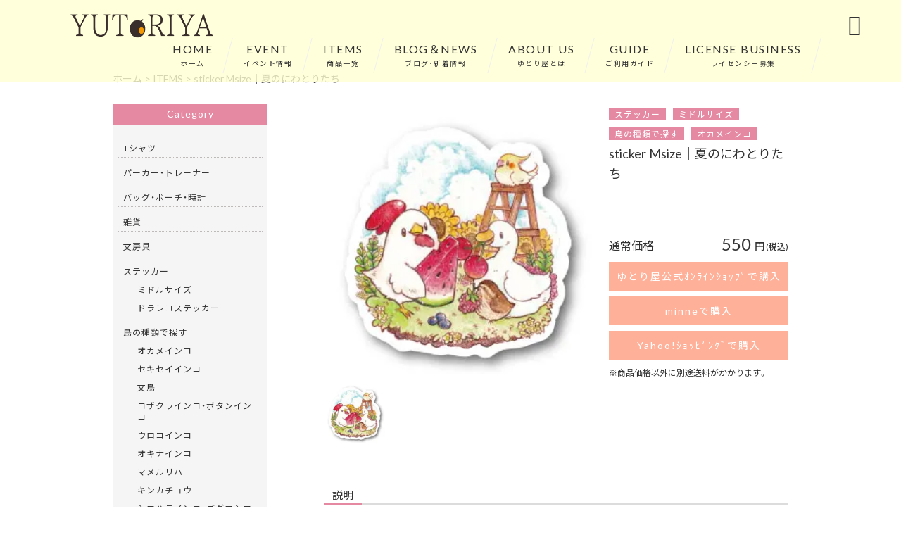

--- FILE ---
content_type: text/html; charset=UTF-8
request_url: https://yutoriya.shop/products/stickermiddle09/
body_size: 24645
content:
<!DOCTYPE html>
<html lang="ja">
<head>
<meta charset="UTF-8" />
<meta name="viewport" content="width=device-width,initial-scale=1">
<meta name="format-detection" content="telephone=no">
<link rel="pingback" href="https://yutoriya.shop/yutoriya/xmlrpc.php" />
<link rel="shortcut icon" href="https://yutoriya.shop/yutoriya/wp-content/uploads/2022/08/favicon.ico" />
<link rel="apple-touch-icon" href="https://yutoriya.shop/yutoriya/wp-content/uploads/2022/08/fav_SP.png">
<!--▼-追加CSS-▼-->

<title>sticker Msize｜夏のにわとりたち | ゆとり屋</title>
	<style>img:is([sizes="auto" i], [sizes^="auto," i]) { contain-intrinsic-size: 3000px 1500px }</style>
	
		<!-- All in One SEO Pro 4.9.2 - aioseo.com -->
	<meta name="description" content="■大きさ ミドルサイズ(単位mm) 高さ 78 幅 78 ※サイズは目安です。数mmの誤差は生じます。 予めご" />
	<meta name="robots" content="max-image-preview:large" />
	<link rel="canonical" href="https://yutoriya.shop/products/stickermiddle09/" />
	<meta name="generator" content="All in One SEO Pro (AIOSEO) 4.9.2" />
		<meta property="og:locale" content="ja_JP" />
		<meta property="og:site_name" content="可愛い鳥グッズ専門ショップ - ゆとり屋" />
		<meta property="og:type" content="article" />
		<meta property="og:title" content="sticker Msize｜夏のにわとりたち | ゆとり屋" />
		<meta property="og:description" content="■大きさ ミドルサイズ(単位mm) 高さ 78 幅 78 ※サイズは目安です。数mmの誤差は生じます。 予めご" />
		<meta property="og:url" content="https://yutoriya.shop/products/stickermiddle09/" />
		<meta property="og:image" content="https://yutoriya.shop/yutoriya/wp-content/uploads/2023/01/09natuniwatori.jpg" />
		<meta property="og:image:secure_url" content="https://yutoriya.shop/yutoriya/wp-content/uploads/2023/01/09natuniwatori.jpg" />
		<meta property="og:image:width" content="283" />
		<meta property="og:image:height" content="283" />
		<meta property="article:published_time" content="2023-01-25T12:35:29+00:00" />
		<meta property="article:modified_time" content="2023-01-25T12:35:29+00:00" />
		<meta name="twitter:card" content="summary_large_image" />
		<meta name="twitter:title" content="sticker Msize｜夏のにわとりたち | ゆとり屋" />
		<meta name="twitter:description" content="■大きさ ミドルサイズ(単位mm) 高さ 78 幅 78 ※サイズは目安です。数mmの誤差は生じます。 予めご" />
		<meta name="twitter:image" content="https://yutoriya.shop/yutoriya/wp-content/uploads/2023/01/09natuniwatori.jpg" />
		<script type="application/ld+json" class="aioseo-schema">
			{"@context":"https:\/\/schema.org","@graph":[{"@type":"BreadcrumbList","@id":"https:\/\/yutoriya.shop\/products\/stickermiddle09\/#breadcrumblist","itemListElement":[{"@type":"ListItem","@id":"https:\/\/yutoriya.shop#listItem","position":1,"name":"\u30db\u30fc\u30e0","item":"https:\/\/yutoriya.shop","nextItem":{"@type":"ListItem","@id":"https:\/\/yutoriya.shop\/products\/#listItem","name":"\u5546\u54c1"}},{"@type":"ListItem","@id":"https:\/\/yutoriya.shop\/products\/#listItem","position":2,"name":"\u5546\u54c1","item":"https:\/\/yutoriya.shop\/products\/","nextItem":{"@type":"ListItem","@id":"https:\/\/yutoriya.shop\/products_cat\/sticker\/#listItem","name":"\u30b9\u30c6\u30c3\u30ab\u30fc"},"previousItem":{"@type":"ListItem","@id":"https:\/\/yutoriya.shop#listItem","name":"\u30db\u30fc\u30e0"}},{"@type":"ListItem","@id":"https:\/\/yutoriya.shop\/products_cat\/sticker\/#listItem","position":3,"name":"\u30b9\u30c6\u30c3\u30ab\u30fc","item":"https:\/\/yutoriya.shop\/products_cat\/sticker\/","nextItem":{"@type":"ListItem","@id":"https:\/\/yutoriya.shop\/products_cat\/stickermiddle\/#listItem","name":"\u30df\u30c9\u30eb\u30b5\u30a4\u30ba"},"previousItem":{"@type":"ListItem","@id":"https:\/\/yutoriya.shop\/products\/#listItem","name":"\u5546\u54c1"}},{"@type":"ListItem","@id":"https:\/\/yutoriya.shop\/products_cat\/stickermiddle\/#listItem","position":4,"name":"\u30df\u30c9\u30eb\u30b5\u30a4\u30ba","item":"https:\/\/yutoriya.shop\/products_cat\/stickermiddle\/","nextItem":{"@type":"ListItem","@id":"https:\/\/yutoriya.shop\/products\/stickermiddle09\/#listItem","name":"sticker Msize\uff5c\u590f\u306e\u306b\u308f\u3068\u308a\u305f\u3061"},"previousItem":{"@type":"ListItem","@id":"https:\/\/yutoriya.shop\/products_cat\/sticker\/#listItem","name":"\u30b9\u30c6\u30c3\u30ab\u30fc"}},{"@type":"ListItem","@id":"https:\/\/yutoriya.shop\/products\/stickermiddle09\/#listItem","position":5,"name":"sticker Msize\uff5c\u590f\u306e\u306b\u308f\u3068\u308a\u305f\u3061","previousItem":{"@type":"ListItem","@id":"https:\/\/yutoriya.shop\/products_cat\/stickermiddle\/#listItem","name":"\u30df\u30c9\u30eb\u30b5\u30a4\u30ba"}}]},{"@type":"Organization","@id":"https:\/\/yutoriya.shop\/#organization","name":"\u682a\u5f0f\u4f1a\u793e\u30e6\u30c8\u30ea\u30e4","description":"\u3010\u3086\u3068\u308a\u5c4b\u3011\u306f\u300c\u9ce5\u597d\u304d\u3092\u304b\u308f\u3044\u304f\u81ea\u6162\u3059\u308b\u300d\u304c\u30b3\u30f3\u30bb\u30d7\u30c8\u306e\u30d5\u30a1\u30c3\u30b7\u30e7\u30f3\u96d1\u8ca8\u30d6\u30e9\u30f3\u30c9\u3067\u3059\u3002T\u30b7\u30e3\u30c4\u3092\u306f\u3058\u3081\u3001\u751f\u6d3b\u96d1\u8ca8\u3084\u30c8\u30fc\u30c8\u30d0\u30c3\u30b0\u3001\u30b9\u30c6\u30fc\u30b7\u30e7\u30ca\u30ea\u30fc\u7b49\u3001\u30a4\u30f3\u30b3\u3084\u6587\u9ce5\u3092\u4e2d\u5fc3\u306b\u300c\u304b\u3064\u307f\u3086\u304d\u3053\u300d\u304c\u63cf\u304f\u30a4\u30e9\u30b9\u30c8\u3092\u3042\u3057\u3089\u3063\u305f\u30b0\u30c3\u30ba\u306e\u5236\u4f5c\u3092\u884c\u3063\u3066\u3044\u307e\u3059\u3002\u5c0f\u9ce5\u3092\u901a\u3057\u3066\u3001\u307f\u3093\u306a\u304c\u5e78\u305b\u306a\u6c17\u6301\u3061\u306b\u306a\u308b\u3088\u3046\u306a\u3042\u305f\u305f\u304b\u3044\u98a8\u666f\u3092\u304a\u5c4a\u3051\u3057\u307e\u3059\u3002","url":"https:\/\/yutoriya.shop\/","telephone":"+818096511515","logo":{"@type":"ImageObject","url":"https:\/\/yutoriya.shop\/yutoriya\/wp-content\/uploads\/2022\/08\/no_images.jpg","@id":"https:\/\/yutoriya.shop\/products\/stickermiddle09\/#organizationLogo","width":400,"height":400},"image":{"@id":"https:\/\/yutoriya.shop\/products\/stickermiddle09\/#organizationLogo"}},{"@type":"WebPage","@id":"https:\/\/yutoriya.shop\/products\/stickermiddle09\/#webpage","url":"https:\/\/yutoriya.shop\/products\/stickermiddle09\/","name":"sticker Msize\uff5c\u590f\u306e\u306b\u308f\u3068\u308a\u305f\u3061 | \u3086\u3068\u308a\u5c4b","description":"\u25a0\u5927\u304d\u3055 \u30df\u30c9\u30eb\u30b5\u30a4\u30ba(\u5358\u4f4dmm) \u9ad8\u3055 78 \u5e45 78 \u203b\u30b5\u30a4\u30ba\u306f\u76ee\u5b89\u3067\u3059\u3002\u6570mm\u306e\u8aa4\u5dee\u306f\u751f\u3058\u307e\u3059\u3002 \u4e88\u3081\u3054","inLanguage":"ja","isPartOf":{"@id":"https:\/\/yutoriya.shop\/#website"},"breadcrumb":{"@id":"https:\/\/yutoriya.shop\/products\/stickermiddle09\/#breadcrumblist"},"image":{"@type":"ImageObject","url":"https:\/\/yutoriya.shop\/yutoriya\/wp-content\/uploads\/2023\/01\/09natuniwatori.jpg","@id":"https:\/\/yutoriya.shop\/products\/stickermiddle09\/#mainImage","width":283,"height":283},"primaryImageOfPage":{"@id":"https:\/\/yutoriya.shop\/products\/stickermiddle09\/#mainImage"},"datePublished":"2023-01-25T21:35:29+09:00","dateModified":"2023-01-25T21:35:29+09:00"},{"@type":"WebSite","@id":"https:\/\/yutoriya.shop\/#website","url":"https:\/\/yutoriya.shop\/","name":"\u3086\u3068\u308a\u5c4b","description":"\u3010\u3086\u3068\u308a\u5c4b\u3011\u306f\u300c\u9ce5\u597d\u304d\u3092\u304b\u308f\u3044\u304f\u81ea\u6162\u3059\u308b\u300d\u304c\u30b3\u30f3\u30bb\u30d7\u30c8\u306e\u30d5\u30a1\u30c3\u30b7\u30e7\u30f3\u96d1\u8ca8\u30d6\u30e9\u30f3\u30c9\u3067\u3059\u3002T\u30b7\u30e3\u30c4\u3092\u306f\u3058\u3081\u3001\u751f\u6d3b\u96d1\u8ca8\u3084\u30c8\u30fc\u30c8\u30d0\u30c3\u30b0\u3001\u30b9\u30c6\u30fc\u30b7\u30e7\u30ca\u30ea\u30fc\u7b49\u3001\u30a4\u30f3\u30b3\u3084\u6587\u9ce5\u3092\u4e2d\u5fc3\u306b\u300c\u304b\u3064\u307f\u3086\u304d\u3053\u300d\u304c\u63cf\u304f\u30a4\u30e9\u30b9\u30c8\u3092\u3042\u3057\u3089\u3063\u305f\u30b0\u30c3\u30ba\u306e\u5236\u4f5c\u3092\u884c\u3063\u3066\u3044\u307e\u3059\u3002\u5c0f\u9ce5\u3092\u901a\u3057\u3066\u3001\u307f\u3093\u306a\u304c\u5e78\u305b\u306a\u6c17\u6301\u3061\u306b\u306a\u308b\u3088\u3046\u306a\u3042\u305f\u305f\u304b\u3044\u98a8\u666f\u3092\u304a\u5c4a\u3051\u3057\u307e\u3059\u3002","inLanguage":"ja","publisher":{"@id":"https:\/\/yutoriya.shop\/#organization"}}]}
		</script>
		<!-- All in One SEO Pro -->

<link rel='dns-prefetch' href='//yubinbango.github.io' />
<link rel='dns-prefetch' href='//static.addtoany.com' />
<link rel='dns-prefetch' href='//fonts.googleapis.com' />
<link rel="alternate" type="application/rss+xml" title="ゆとり屋 &raquo; フィード" href="https://yutoriya.shop/feed/" />
<link rel="alternate" type="application/rss+xml" title="ゆとり屋 &raquo; コメントフィード" href="https://yutoriya.shop/comments/feed/" />
<script type="text/javascript">
/* <![CDATA[ */
window._wpemojiSettings = {"baseUrl":"https:\/\/s.w.org\/images\/core\/emoji\/16.0.1\/72x72\/","ext":".png","svgUrl":"https:\/\/s.w.org\/images\/core\/emoji\/16.0.1\/svg\/","svgExt":".svg","source":{"concatemoji":"https:\/\/yutoriya.shop\/yutoriya\/wp-includes\/js\/wp-emoji-release.min.js?ver=6.8.3"}};
/*! This file is auto-generated */
!function(s,n){var o,i,e;function c(e){try{var t={supportTests:e,timestamp:(new Date).valueOf()};sessionStorage.setItem(o,JSON.stringify(t))}catch(e){}}function p(e,t,n){e.clearRect(0,0,e.canvas.width,e.canvas.height),e.fillText(t,0,0);var t=new Uint32Array(e.getImageData(0,0,e.canvas.width,e.canvas.height).data),a=(e.clearRect(0,0,e.canvas.width,e.canvas.height),e.fillText(n,0,0),new Uint32Array(e.getImageData(0,0,e.canvas.width,e.canvas.height).data));return t.every(function(e,t){return e===a[t]})}function u(e,t){e.clearRect(0,0,e.canvas.width,e.canvas.height),e.fillText(t,0,0);for(var n=e.getImageData(16,16,1,1),a=0;a<n.data.length;a++)if(0!==n.data[a])return!1;return!0}function f(e,t,n,a){switch(t){case"flag":return n(e,"\ud83c\udff3\ufe0f\u200d\u26a7\ufe0f","\ud83c\udff3\ufe0f\u200b\u26a7\ufe0f")?!1:!n(e,"\ud83c\udde8\ud83c\uddf6","\ud83c\udde8\u200b\ud83c\uddf6")&&!n(e,"\ud83c\udff4\udb40\udc67\udb40\udc62\udb40\udc65\udb40\udc6e\udb40\udc67\udb40\udc7f","\ud83c\udff4\u200b\udb40\udc67\u200b\udb40\udc62\u200b\udb40\udc65\u200b\udb40\udc6e\u200b\udb40\udc67\u200b\udb40\udc7f");case"emoji":return!a(e,"\ud83e\udedf")}return!1}function g(e,t,n,a){var r="undefined"!=typeof WorkerGlobalScope&&self instanceof WorkerGlobalScope?new OffscreenCanvas(300,150):s.createElement("canvas"),o=r.getContext("2d",{willReadFrequently:!0}),i=(o.textBaseline="top",o.font="600 32px Arial",{});return e.forEach(function(e){i[e]=t(o,e,n,a)}),i}function t(e){var t=s.createElement("script");t.src=e,t.defer=!0,s.head.appendChild(t)}"undefined"!=typeof Promise&&(o="wpEmojiSettingsSupports",i=["flag","emoji"],n.supports={everything:!0,everythingExceptFlag:!0},e=new Promise(function(e){s.addEventListener("DOMContentLoaded",e,{once:!0})}),new Promise(function(t){var n=function(){try{var e=JSON.parse(sessionStorage.getItem(o));if("object"==typeof e&&"number"==typeof e.timestamp&&(new Date).valueOf()<e.timestamp+604800&&"object"==typeof e.supportTests)return e.supportTests}catch(e){}return null}();if(!n){if("undefined"!=typeof Worker&&"undefined"!=typeof OffscreenCanvas&&"undefined"!=typeof URL&&URL.createObjectURL&&"undefined"!=typeof Blob)try{var e="postMessage("+g.toString()+"("+[JSON.stringify(i),f.toString(),p.toString(),u.toString()].join(",")+"));",a=new Blob([e],{type:"text/javascript"}),r=new Worker(URL.createObjectURL(a),{name:"wpTestEmojiSupports"});return void(r.onmessage=function(e){c(n=e.data),r.terminate(),t(n)})}catch(e){}c(n=g(i,f,p,u))}t(n)}).then(function(e){for(var t in e)n.supports[t]=e[t],n.supports.everything=n.supports.everything&&n.supports[t],"flag"!==t&&(n.supports.everythingExceptFlag=n.supports.everythingExceptFlag&&n.supports[t]);n.supports.everythingExceptFlag=n.supports.everythingExceptFlag&&!n.supports.flag,n.DOMReady=!1,n.readyCallback=function(){n.DOMReady=!0}}).then(function(){return e}).then(function(){var e;n.supports.everything||(n.readyCallback(),(e=n.source||{}).concatemoji?t(e.concatemoji):e.wpemoji&&e.twemoji&&(t(e.twemoji),t(e.wpemoji)))}))}((window,document),window._wpemojiSettings);
/* ]]> */
</script>
<link rel='stylesheet' id='colorbox-theme1-css' href='https://yutoriya.shop/yutoriya/wp-content/plugins/jquery-colorbox/themes/theme1/colorbox.css?ver=4.6.2' type='text/css' media='screen' />
<link rel='stylesheet' id='sbi_styles-css' href='https://yutoriya.shop/yutoriya/wp-content/plugins/instagram-feed/css/sbi-styles.min.css?ver=6.10.0' type='text/css' media='all' />
<style id='wp-emoji-styles-inline-css' type='text/css'>

	img.wp-smiley, img.emoji {
		display: inline !important;
		border: none !important;
		box-shadow: none !important;
		height: 1em !important;
		width: 1em !important;
		margin: 0 0.07em !important;
		vertical-align: -0.1em !important;
		background: none !important;
		padding: 0 !important;
	}
</style>
<link rel='stylesheet' id='wp-block-library-css' href='https://yutoriya.shop/yutoriya/wp-includes/css/dist/block-library/style.min.css?ver=6.8.3' type='text/css' media='all' />
<style id='classic-theme-styles-inline-css' type='text/css'>
/*! This file is auto-generated */
.wp-block-button__link{color:#fff;background-color:#32373c;border-radius:9999px;box-shadow:none;text-decoration:none;padding:calc(.667em + 2px) calc(1.333em + 2px);font-size:1.125em}.wp-block-file__button{background:#32373c;color:#fff;text-decoration:none}
</style>
<link rel='stylesheet' id='aioseo/css/src/vue/standalone/blocks/table-of-contents/global.scss-css' href='https://yutoriya.shop/yutoriya/wp-content/plugins/all-in-one-seo-pack-pro/dist/Pro/assets/css/table-of-contents/global.e90f6d47.css?ver=4.9.2' type='text/css' media='all' />
<link rel='stylesheet' id='aioseo/css/src/vue/standalone/blocks/pro/recipe/global.scss-css' href='https://yutoriya.shop/yutoriya/wp-content/plugins/all-in-one-seo-pack-pro/dist/Pro/assets/css/recipe/global.67a3275f.css?ver=4.9.2' type='text/css' media='all' />
<link rel='stylesheet' id='aioseo/css/src/vue/standalone/blocks/pro/product/global.scss-css' href='https://yutoriya.shop/yutoriya/wp-content/plugins/all-in-one-seo-pack-pro/dist/Pro/assets/css/product/global.61066cfb.css?ver=4.9.2' type='text/css' media='all' />
<link rel='stylesheet' id='aioseo-local-business/css/src/assets/scss/business-info.scss-css' href='https://yutoriya.shop/yutoriya/wp-content/plugins/aioseo-local-business/dist/css/business-info.DlwHGRMe.css?ver=1.3.12' type='text/css' media='all' />
<link rel='stylesheet' id='aioseo-local-business/css/src/assets/scss/opening-hours.scss-css' href='https://yutoriya.shop/yutoriya/wp-content/plugins/aioseo-local-business/dist/css/opening-hours.Bg1Edlf_.css?ver=1.3.12' type='text/css' media='all' />
<style id='global-styles-inline-css' type='text/css'>
:root{--wp--preset--aspect-ratio--square: 1;--wp--preset--aspect-ratio--4-3: 4/3;--wp--preset--aspect-ratio--3-4: 3/4;--wp--preset--aspect-ratio--3-2: 3/2;--wp--preset--aspect-ratio--2-3: 2/3;--wp--preset--aspect-ratio--16-9: 16/9;--wp--preset--aspect-ratio--9-16: 9/16;--wp--preset--color--black: #000000;--wp--preset--color--cyan-bluish-gray: #abb8c3;--wp--preset--color--white: #ffffff;--wp--preset--color--pale-pink: #f78da7;--wp--preset--color--vivid-red: #cf2e2e;--wp--preset--color--luminous-vivid-orange: #ff6900;--wp--preset--color--luminous-vivid-amber: #fcb900;--wp--preset--color--light-green-cyan: #7bdcb5;--wp--preset--color--vivid-green-cyan: #00d084;--wp--preset--color--pale-cyan-blue: #8ed1fc;--wp--preset--color--vivid-cyan-blue: #0693e3;--wp--preset--color--vivid-purple: #9b51e0;--wp--preset--gradient--vivid-cyan-blue-to-vivid-purple: linear-gradient(135deg,rgba(6,147,227,1) 0%,rgb(155,81,224) 100%);--wp--preset--gradient--light-green-cyan-to-vivid-green-cyan: linear-gradient(135deg,rgb(122,220,180) 0%,rgb(0,208,130) 100%);--wp--preset--gradient--luminous-vivid-amber-to-luminous-vivid-orange: linear-gradient(135deg,rgba(252,185,0,1) 0%,rgba(255,105,0,1) 100%);--wp--preset--gradient--luminous-vivid-orange-to-vivid-red: linear-gradient(135deg,rgba(255,105,0,1) 0%,rgb(207,46,46) 100%);--wp--preset--gradient--very-light-gray-to-cyan-bluish-gray: linear-gradient(135deg,rgb(238,238,238) 0%,rgb(169,184,195) 100%);--wp--preset--gradient--cool-to-warm-spectrum: linear-gradient(135deg,rgb(74,234,220) 0%,rgb(151,120,209) 20%,rgb(207,42,186) 40%,rgb(238,44,130) 60%,rgb(251,105,98) 80%,rgb(254,248,76) 100%);--wp--preset--gradient--blush-light-purple: linear-gradient(135deg,rgb(255,206,236) 0%,rgb(152,150,240) 100%);--wp--preset--gradient--blush-bordeaux: linear-gradient(135deg,rgb(254,205,165) 0%,rgb(254,45,45) 50%,rgb(107,0,62) 100%);--wp--preset--gradient--luminous-dusk: linear-gradient(135deg,rgb(255,203,112) 0%,rgb(199,81,192) 50%,rgb(65,88,208) 100%);--wp--preset--gradient--pale-ocean: linear-gradient(135deg,rgb(255,245,203) 0%,rgb(182,227,212) 50%,rgb(51,167,181) 100%);--wp--preset--gradient--electric-grass: linear-gradient(135deg,rgb(202,248,128) 0%,rgb(113,206,126) 100%);--wp--preset--gradient--midnight: linear-gradient(135deg,rgb(2,3,129) 0%,rgb(40,116,252) 100%);--wp--preset--font-size--small: 13px;--wp--preset--font-size--medium: 20px;--wp--preset--font-size--large: 36px;--wp--preset--font-size--x-large: 42px;--wp--preset--spacing--20: 0.44rem;--wp--preset--spacing--30: 0.67rem;--wp--preset--spacing--40: 1rem;--wp--preset--spacing--50: 1.5rem;--wp--preset--spacing--60: 2.25rem;--wp--preset--spacing--70: 3.38rem;--wp--preset--spacing--80: 5.06rem;--wp--preset--shadow--natural: 6px 6px 9px rgba(0, 0, 0, 0.2);--wp--preset--shadow--deep: 12px 12px 50px rgba(0, 0, 0, 0.4);--wp--preset--shadow--sharp: 6px 6px 0px rgba(0, 0, 0, 0.2);--wp--preset--shadow--outlined: 6px 6px 0px -3px rgba(255, 255, 255, 1), 6px 6px rgba(0, 0, 0, 1);--wp--preset--shadow--crisp: 6px 6px 0px rgba(0, 0, 0, 1);}:where(.is-layout-flex){gap: 0.5em;}:where(.is-layout-grid){gap: 0.5em;}body .is-layout-flex{display: flex;}.is-layout-flex{flex-wrap: wrap;align-items: center;}.is-layout-flex > :is(*, div){margin: 0;}body .is-layout-grid{display: grid;}.is-layout-grid > :is(*, div){margin: 0;}:where(.wp-block-columns.is-layout-flex){gap: 2em;}:where(.wp-block-columns.is-layout-grid){gap: 2em;}:where(.wp-block-post-template.is-layout-flex){gap: 1.25em;}:where(.wp-block-post-template.is-layout-grid){gap: 1.25em;}.has-black-color{color: var(--wp--preset--color--black) !important;}.has-cyan-bluish-gray-color{color: var(--wp--preset--color--cyan-bluish-gray) !important;}.has-white-color{color: var(--wp--preset--color--white) !important;}.has-pale-pink-color{color: var(--wp--preset--color--pale-pink) !important;}.has-vivid-red-color{color: var(--wp--preset--color--vivid-red) !important;}.has-luminous-vivid-orange-color{color: var(--wp--preset--color--luminous-vivid-orange) !important;}.has-luminous-vivid-amber-color{color: var(--wp--preset--color--luminous-vivid-amber) !important;}.has-light-green-cyan-color{color: var(--wp--preset--color--light-green-cyan) !important;}.has-vivid-green-cyan-color{color: var(--wp--preset--color--vivid-green-cyan) !important;}.has-pale-cyan-blue-color{color: var(--wp--preset--color--pale-cyan-blue) !important;}.has-vivid-cyan-blue-color{color: var(--wp--preset--color--vivid-cyan-blue) !important;}.has-vivid-purple-color{color: var(--wp--preset--color--vivid-purple) !important;}.has-black-background-color{background-color: var(--wp--preset--color--black) !important;}.has-cyan-bluish-gray-background-color{background-color: var(--wp--preset--color--cyan-bluish-gray) !important;}.has-white-background-color{background-color: var(--wp--preset--color--white) !important;}.has-pale-pink-background-color{background-color: var(--wp--preset--color--pale-pink) !important;}.has-vivid-red-background-color{background-color: var(--wp--preset--color--vivid-red) !important;}.has-luminous-vivid-orange-background-color{background-color: var(--wp--preset--color--luminous-vivid-orange) !important;}.has-luminous-vivid-amber-background-color{background-color: var(--wp--preset--color--luminous-vivid-amber) !important;}.has-light-green-cyan-background-color{background-color: var(--wp--preset--color--light-green-cyan) !important;}.has-vivid-green-cyan-background-color{background-color: var(--wp--preset--color--vivid-green-cyan) !important;}.has-pale-cyan-blue-background-color{background-color: var(--wp--preset--color--pale-cyan-blue) !important;}.has-vivid-cyan-blue-background-color{background-color: var(--wp--preset--color--vivid-cyan-blue) !important;}.has-vivid-purple-background-color{background-color: var(--wp--preset--color--vivid-purple) !important;}.has-black-border-color{border-color: var(--wp--preset--color--black) !important;}.has-cyan-bluish-gray-border-color{border-color: var(--wp--preset--color--cyan-bluish-gray) !important;}.has-white-border-color{border-color: var(--wp--preset--color--white) !important;}.has-pale-pink-border-color{border-color: var(--wp--preset--color--pale-pink) !important;}.has-vivid-red-border-color{border-color: var(--wp--preset--color--vivid-red) !important;}.has-luminous-vivid-orange-border-color{border-color: var(--wp--preset--color--luminous-vivid-orange) !important;}.has-luminous-vivid-amber-border-color{border-color: var(--wp--preset--color--luminous-vivid-amber) !important;}.has-light-green-cyan-border-color{border-color: var(--wp--preset--color--light-green-cyan) !important;}.has-vivid-green-cyan-border-color{border-color: var(--wp--preset--color--vivid-green-cyan) !important;}.has-pale-cyan-blue-border-color{border-color: var(--wp--preset--color--pale-cyan-blue) !important;}.has-vivid-cyan-blue-border-color{border-color: var(--wp--preset--color--vivid-cyan-blue) !important;}.has-vivid-purple-border-color{border-color: var(--wp--preset--color--vivid-purple) !important;}.has-vivid-cyan-blue-to-vivid-purple-gradient-background{background: var(--wp--preset--gradient--vivid-cyan-blue-to-vivid-purple) !important;}.has-light-green-cyan-to-vivid-green-cyan-gradient-background{background: var(--wp--preset--gradient--light-green-cyan-to-vivid-green-cyan) !important;}.has-luminous-vivid-amber-to-luminous-vivid-orange-gradient-background{background: var(--wp--preset--gradient--luminous-vivid-amber-to-luminous-vivid-orange) !important;}.has-luminous-vivid-orange-to-vivid-red-gradient-background{background: var(--wp--preset--gradient--luminous-vivid-orange-to-vivid-red) !important;}.has-very-light-gray-to-cyan-bluish-gray-gradient-background{background: var(--wp--preset--gradient--very-light-gray-to-cyan-bluish-gray) !important;}.has-cool-to-warm-spectrum-gradient-background{background: var(--wp--preset--gradient--cool-to-warm-spectrum) !important;}.has-blush-light-purple-gradient-background{background: var(--wp--preset--gradient--blush-light-purple) !important;}.has-blush-bordeaux-gradient-background{background: var(--wp--preset--gradient--blush-bordeaux) !important;}.has-luminous-dusk-gradient-background{background: var(--wp--preset--gradient--luminous-dusk) !important;}.has-pale-ocean-gradient-background{background: var(--wp--preset--gradient--pale-ocean) !important;}.has-electric-grass-gradient-background{background: var(--wp--preset--gradient--electric-grass) !important;}.has-midnight-gradient-background{background: var(--wp--preset--gradient--midnight) !important;}.has-small-font-size{font-size: var(--wp--preset--font-size--small) !important;}.has-medium-font-size{font-size: var(--wp--preset--font-size--medium) !important;}.has-large-font-size{font-size: var(--wp--preset--font-size--large) !important;}.has-x-large-font-size{font-size: var(--wp--preset--font-size--x-large) !important;}
:where(.wp-block-post-template.is-layout-flex){gap: 1.25em;}:where(.wp-block-post-template.is-layout-grid){gap: 1.25em;}
:where(.wp-block-columns.is-layout-flex){gap: 2em;}:where(.wp-block-columns.is-layout-grid){gap: 2em;}
:root :where(.wp-block-pullquote){font-size: 1.5em;line-height: 1.6;}
</style>
<link rel='stylesheet' id='biz-cal-style-css' href='https://yutoriya.shop/yutoriya/wp-content/plugins/biz-calendar/biz-cal.css?ver=2.2.0' type='text/css' media='all' />
<link rel='stylesheet' id='contact-form-7-css' href='https://yutoriya.shop/yutoriya/wp-content/plugins/contact-form-7/includes/css/styles.css?ver=6.1.4' type='text/css' media='all' />
<link rel='stylesheet' id='style-sheet-css' href='https://yutoriya.shop/yutoriya/wp-content/themes/jet-cms14-c/style.css?ver=6.8.3' type='text/css' media='all' />
<link rel='stylesheet' id='JetB_press-fonts-css' href='https://fonts.googleapis.com/css?family=Open+Sans:400italic,700italic,400,700&#038;subset=latin,latin-ext' type='text/css' media='all' />
<link rel='stylesheet' id='wp-pagenavi-css' href='https://yutoriya.shop/yutoriya/wp-content/plugins/wp-pagenavi/pagenavi-css.css?ver=2.70' type='text/css' media='all' />
<link rel='stylesheet' id='tablepress-default-css' href='https://yutoriya.shop/yutoriya/wp-content/plugins/tablepress/css/build/default.css?ver=3.2.5' type='text/css' media='all' />
<link rel='stylesheet' id='addtoany-css' href='https://yutoriya.shop/yutoriya/wp-content/plugins/add-to-any/addtoany.min.css?ver=1.16' type='text/css' media='all' />
<link rel="https://api.w.org/" href="https://yutoriya.shop/wp-json/" /><link rel="EditURI" type="application/rsd+xml" title="RSD" href="https://yutoriya.shop/yutoriya/xmlrpc.php?rsd" />
<meta name="generator" content="WordPress 6.8.3" />
<link rel='shortlink' href='https://yutoriya.shop/?p=2382' />
<link rel="alternate" title="oEmbed (JSON)" type="application/json+oembed" href="https://yutoriya.shop/wp-json/oembed/1.0/embed?url=https%3A%2F%2Fyutoriya.shop%2Fproducts%2Fstickermiddle09%2F" />
<link rel="alternate" title="oEmbed (XML)" type="text/xml+oembed" href="https://yutoriya.shop/wp-json/oembed/1.0/embed?url=https%3A%2F%2Fyutoriya.shop%2Fproducts%2Fstickermiddle09%2F&#038;format=xml" />
<link rel="llms-sitemap" href="https://yutoriya.shop/llms.txt" />
<!-- Analytics by WP Statistics - https://wp-statistics.com -->

<link rel="stylesheet" href="https://code.ionicframework.com/ionicons/2.0.1/css/ionicons.min.css">
<link rel="stylesheet" href="https://cdn.jsdelivr.net/npm/yakuhanjp@3.2.0/dist/css/yakuhanjp.min.css">
<link rel="stylesheet" href="https://jetb.co.jp/ec-king/common/css/slick.css" type="text/css" />
<link rel="stylesheet" href="https://jetb.co.jp/ec-king/common/css/slick-theme.css" type="text/css" />
<link rel="stylesheet" href="https://jetb.co.jp/ec-king/common/css/jquery.mCustomScrollbar.css" type="text/css" />


<link rel="stylesheet" href="https://jetb.co.jp/ec-king/common/css/modal.css" type="text/css" />
<link rel="stylesheet" href="https://jetb.co.jp/ec-king/tpl_c/css/common.css" type="text/css" />
<link rel="stylesheet" href="https://jetb.co.jp/ec-king/tpl_c/css/media.css" type="text/css" />
<link rel="stylesheet" href="https://yutoriya.shop/yutoriya/wp-content/themes/jet-cms14-c/Jet_Tpl_style.css" type="text/css" />
<link rel="stylesheet" href="https://yutoriya.shop/yutoriya/wp-content/themes/jet-cms14-c/custom/custom.css" type="text/css" />

	<!-- Google tag (gtag.js) -->
<script async src="https://www.googletagmanager.com/gtag/js?id=G-25NHP4FKF6"></script>
<script>
  window.dataLayer = window.dataLayer || [];
  function gtag(){dataLayer.push(arguments);}
  gtag('js', new Date());

  gtag('config', 'G-25NHP4FKF6');
</script>
	
</head>

<body class="wp-singular products-template-default single single-products postid-2382 wp-theme-jet-cms14-c metaslider-plugin" ontouchstart="">

	<div id="top" class="allwrapper tpl_c gthc wrap2">

		<header id="upper" class="head_bg cf head2">
							<h1 class="logo">
					<a class="site_logo_wrap" href="https://yutoriya.shop/">
												<img src="https://yutoriya.shop/yutoriya/wp-content/uploads/2022/11/419d20cec386ae3746423c7012d3452f.png" alt="ゆとり屋">
						
											</a>
				</h1>
			

			<div class="menu-trigger">
				<div class="trigger_wrap">
					<span></span>
					<span></span>
					<span></span>
				</div>
				<p>menu</p>
			</div>
			<nav class="g_nav_sp sp cf">
				<ul id="menu-menu1" class="g_nav_menu menu"><li><a href="https://yutoriya.shop/">HOME<span>ホーム</span></a></li>
<li><a href="https://yutoriya.shop/event/">EVENT<span>イベント情報</span></a></li>
<li><a href="https://yutoriya.shop/items/">ITEMS<span>商品一覧</span></a>
<ul class="sub-menu">
	<li><a href="https://yutoriya.shop/products_cat/birds-kind/">鳥の種類で探す</a>
	<ul class="sub-menu">
		<li><a href="https://yutoriya.shop/products_cat/cockatiel/">オカメインコ</a></li>
		<li><a href="https://yutoriya.shop/products_cat/budgerigar/">セキセイインコ</a></li>
		<li><a href="https://yutoriya.shop/products_cat/javasparrow/">文鳥</a></li>
		<li><a href="https://yutoriya.shop/products_cat/lovebird/">コザクラインコ・ボタンインコ</a></li>
		<li><a href="https://yutoriya.shop/products_cat/pyrrhura/">ウロコインコ</a></li>
		<li><a href="https://yutoriya.shop/products_cat/parrotlet/">マメルリハ</a></li>
		<li><a href="https://yutoriya.shop/products_cat/monkparakeet/">オキナインコ</a></li>
		<li><a href="https://yutoriya.shop/products_cat/caique/">シロハラインコ・ズグロシロハラインコ</a></li>
		<li><a href="https://yutoriya.shop/products_cat/zebrafinch/">キンカチョウ</a></li>
		<li><a href="https://yutoriya.shop/products_cat/bolborhynchus/">サザナミインコ</a></li>
		<li><a href="https://yutoriya.shop/products_cat/oogata/">大型</a></li>
		<li><a href="https://yutoriya.shop/products_cat/shoebill/">ハシビロコウ</a></li>
		<li><a href="https://yutoriya.shop/products_cat/caudatus/">シマエナガ</a></li>
	</ul>
</li>
	<li><a href="https://yutoriya.shop/products_cat/hoodie_sweatshirt/">パーカー・トレーナー</a></li>
	<li><a href="https://yutoriya.shop/products_cat/t-shirt/">Tシャツ</a></li>
	<li><a href="https://yutoriya.shop/products_cat/fashion-accessories/">バッグ・ポーチ・時計</a></li>
	<li><a href="https://yutoriya.shop/products_cat/household-goods/">雑貨</a></li>
	<li><a href="https://yutoriya.shop/products_cat/stationary/">文房具</a></li>
	<li><a href="https://yutoriya.shop/products_cat/sticker/">ステッカー</a>
	<ul class="sub-menu">
		<li><a href="https://yutoriya.shop/products_cat/drivesticker/">ドラレコステッカー</a></li>
		<li><a href="https://yutoriya.shop/products_cat/stickermiddle/">ミドルサイズ</a></li>
		<li><a href="https://yutoriya.shop/products_cat/stickermini/">ミニサイズ</a></li>
	</ul>
</li>
</ul>
</li>
<li><a href="https://yutoriya.shop/blog_news/">BLOG＆NEWS<span>ブログ･新着情報</span></a></li>
<li><a href="https://yutoriya.shop/about-us/">ABOUT US<span>ゆとり屋とは</span></a></li>
<li><a href="https://yutoriya.shop/guide/">GUIDE<span>ご利用ガイド</span></a>
<ul class="sub-menu">
	<li><a href="https://yutoriya.shop/guide/faq/">FAQ</a></li>
	<li><a rel="privacy-policy" href="https://yutoriya.shop/guide/privacy/">プライバシーポリシー</a></li>
	<li><a href="https://yutoriya.shop/guide/law/">特定商取引に基づく表記</a></li>
</ul>
</li>
<li><a href="https://yutoriya.shop/license-business/">LICENSE BUSINESS<span>ライセンシー募集</span></a></li>
</ul>			</nav>
			<nav class="g_nav g_nav_pc pc cf">
				<ul id="menu-menu1-1" class="g_nav_menu menu"><li><a href="https://yutoriya.shop/">HOME<span>ホーム</span></a></li>
<li><a href="https://yutoriya.shop/event/">EVENT<span>イベント情報</span></a></li>
<li><a href="https://yutoriya.shop/items/">ITEMS<span>商品一覧</span></a>
<ul class="sub-menu">
	<li><a href="https://yutoriya.shop/products_cat/birds-kind/">鳥の種類で探す</a>
	<ul class="sub-menu">
		<li><a href="https://yutoriya.shop/products_cat/cockatiel/">オカメインコ</a></li>
		<li><a href="https://yutoriya.shop/products_cat/budgerigar/">セキセイインコ</a></li>
		<li><a href="https://yutoriya.shop/products_cat/javasparrow/">文鳥</a></li>
		<li><a href="https://yutoriya.shop/products_cat/lovebird/">コザクラインコ・ボタンインコ</a></li>
		<li><a href="https://yutoriya.shop/products_cat/pyrrhura/">ウロコインコ</a></li>
		<li><a href="https://yutoriya.shop/products_cat/parrotlet/">マメルリハ</a></li>
		<li><a href="https://yutoriya.shop/products_cat/monkparakeet/">オキナインコ</a></li>
		<li><a href="https://yutoriya.shop/products_cat/caique/">シロハラインコ・ズグロシロハラインコ</a></li>
		<li><a href="https://yutoriya.shop/products_cat/zebrafinch/">キンカチョウ</a></li>
		<li><a href="https://yutoriya.shop/products_cat/bolborhynchus/">サザナミインコ</a></li>
		<li><a href="https://yutoriya.shop/products_cat/oogata/">大型</a></li>
		<li><a href="https://yutoriya.shop/products_cat/shoebill/">ハシビロコウ</a></li>
		<li><a href="https://yutoriya.shop/products_cat/caudatus/">シマエナガ</a></li>
	</ul>
</li>
	<li><a href="https://yutoriya.shop/products_cat/hoodie_sweatshirt/">パーカー・トレーナー</a></li>
	<li><a href="https://yutoriya.shop/products_cat/t-shirt/">Tシャツ</a></li>
	<li><a href="https://yutoriya.shop/products_cat/fashion-accessories/">バッグ・ポーチ・時計</a></li>
	<li><a href="https://yutoriya.shop/products_cat/household-goods/">雑貨</a></li>
	<li><a href="https://yutoriya.shop/products_cat/stationary/">文房具</a></li>
	<li><a href="https://yutoriya.shop/products_cat/sticker/">ステッカー</a>
	<ul class="sub-menu">
		<li><a href="https://yutoriya.shop/products_cat/drivesticker/">ドラレコステッカー</a></li>
		<li><a href="https://yutoriya.shop/products_cat/stickermiddle/">ミドルサイズ</a></li>
		<li><a href="https://yutoriya.shop/products_cat/stickermini/">ミニサイズ</a></li>
	</ul>
</li>
</ul>
</li>
<li><a href="https://yutoriya.shop/blog_news/">BLOG＆NEWS<span>ブログ･新着情報</span></a></li>
<li><a href="https://yutoriya.shop/about-us/">ABOUT US<span>ゆとり屋とは</span></a></li>
<li><a href="https://yutoriya.shop/guide/">GUIDE<span>ご利用ガイド</span></a>
<ul class="sub-menu">
	<li><a href="https://yutoriya.shop/guide/faq/">FAQ</a></li>
	<li><a rel="privacy-policy" href="https://yutoriya.shop/guide/privacy/">プライバシーポリシー</a></li>
	<li><a href="https://yutoriya.shop/guide/law/">特定商取引に基づく表記</a></li>
</ul>
</li>
<li><a href="https://yutoriya.shop/license-business/">LICENSE BUSINESS<span>ライセンシー募集</span></a></li>
</ul>			</nav>
			<p class="btn-search">&#xf2f5;</p>
			<div class="header-search l-absolute">
				<form action="https://yutoriya.shop/" method="get" id="jet_searchform-header">
					<input id="jet_searchBtn_header" type="submit" name="searchBtn" value="&#xf2f5;" />
					<input id="jet_keywords_header" type="text" name="s" id="site_search" placeholder="" />
				</form>
			</div>
		</header>
<section id="blog_area">
<!--▼▼▼▼コンテンツエリア▼▼▼▼-->
<div class="breadcrumbs">
	<!-- Breadcrumb NavXT 7.4.1 -->
<span property="itemListElement" typeof="ListItem"><a property="item" typeof="WebPage" title="ゆとり屋へ移動" href="https://yutoriya.shop" class="home"><span property="name">ホーム</span></a><meta property="position" content="1"></span> &gt; <span property="itemListElement" typeof="ListItem"><a property="item" typeof="WebPage" title="Go to ITEMS." href="https://yutoriya.shop/items/" class="products-root post post-products"><span property="name">ITEMS</span></a><meta property="position" content="2"></span> &gt; <span class="post post-products current-item">sticker Msize｜夏のにわとりたち</span></div>
<div class="inner cf">
	<main id="blog_cont">
		<article class="blog_box">
			
			<div id="pg_cont">
				<div class="pg_box">
					<a class="imgwrap" href="https://yutoriya.shop/yutoriya/wp-content/uploads/2023/01/09natuniwatori.jpg" rel="lightbox-1">
												<img class="lozad colorbox-1" data-src="https://yutoriya.shop/yutoriya/wp-content/uploads/2023/01/09natuniwatori.jpg" >
					</a>
															<a class="imgwrap" href="" rel="lightbox-1">
						<img class="lozad colorbox-1" data-src="" >
					</a>
					

									</div>
				<ul>
					<li class="imgwrap">
												<img class="lozad colorbox-1" data-src="https://yutoriya.shop/yutoriya/wp-content/uploads/2023/01/09natuniwatori-147x147.jpg" >
					</li>
																				</ul>
			</div>

			<header class="custom_entry">
				<p class="cat_entry"><a href="https://yutoriya.shop/products_cat/sticker/" rel="tag">ステッカー</a><a href="https://yutoriya.shop/products_cat/stickermiddle/" rel="tag">ミドルサイズ</a><a href="https://yutoriya.shop/products_cat/birds-kind/" rel="tag">鳥の種類で探す</a><a href="https://yutoriya.shop/products_cat/cockatiel/" rel="tag">オカメインコ</a></p>
				<h1>sticker Msize｜夏のにわとりたち</h1>
			</header>

			<div class="custom_info">
				<div class="price_box flexbox">
								 
				
					<section class="common_price_box flexbox">
						<h2 class="flexbox">
							<span>通常価格</span>
						</h2>
						<div class="price1 flexbox">
							<p class="num">550</p>
							<span class="unit">円</span>
														<span class="tax">(税込)</span>
													</div>
					</section>

							
			</div>

			
			
			 			 				 				 				 					 <a class="btn_add1" href="https://onlineshop.yutoriya.shop/products/stickermiddle09" target="_blank">
						 						 ゆとり屋公式ｵﾝﾗｲﾝｼｮｯﾌﾟで購入						 					 </a>
				 				 				 					 <a class="btn_add2" href="https://minne.com/items/20857452" target="_blank">
						 						 minneで購入						 					 </a>
				 				 				 					 <a class="btn_add3" href="https://store.shopping.yahoo.co.jp/yutoriyashop/stickermiddle09.html" target="_blank">
						 						 Yahoo!ｼｮｯﾋﾟﾝｸﾞで購入						 					 </a>
				 				 				 
				
				
								<div class="remarks">
										<p>※商品価格以外に別途送料がかかります。</p>
									</div>
							</div>

			<section class="blog_text the_text">
				<h2 class="section_title"><span>説明</span></h2>
				<p><span data-sheets-value="{&quot;1&quot;:2,&quot;2&quot;:&quot;■大きさ\nミドルサイズ(単位mm)\n高さ 78\n幅 78\n\n※サイズは目安です。数mmの誤差は生じます。\n予めご了承下さい。\n ※画像はイメージです。&quot;}" data-sheets-userformat="{&quot;2&quot;:513,&quot;3&quot;:{&quot;1&quot;:0},&quot;12&quot;:0}">■大きさ<br />
ミドルサイズ(単位mm)<br />
高さ 78<br />
幅 78</p>
<p>※サイズは目安です。数mmの誤差は生じます。<br />
予めご了承下さい。<br />
※画像はイメージです。</span></p>
			</section><!--end blog_entry-->
			
			
			
			<section class="relation_area">
				<h2 class="section_title"><span>関連商品</span></h2>
				<ul>
					
					<li>
						<a href="https://yutoriya.shop/products/stickermiddle08/">
							<div class="img_box imgwrap">
								<img class="lozad" data-src="https://yutoriya.shop/yutoriya/wp-content/uploads/2023/01/08sazanamituyu.jpg" alt="sticker Msize｜梅雨のサザナミ">
															</div>
							<h4>sticker Msize｜梅雨のサザナミ</h4>

							<div class="price_box flexbox">
																 
							
								<div class="common_price_box flexbox">
									<div class="price1 flexbox">
										<p class="num">550</p>
										<span class="unit">円</span>
																				<span class="tax">(税込)</span>
																			</div>
								</div>
																							</div>

						</a>
					</li>

				
					<li>
						<a href="https://yutoriya.shop/products/stickermiddle04/">
							<div class="img_box imgwrap">
								<img class="lozad" data-src="https://yutoriya.shop/yutoriya/wp-content/uploads/2023/01/04sidecar.jpg" alt="sticker Msize｜サイドカー">
															</div>
							<h4>sticker Msize｜サイドカー</h4>

							<div class="price_box flexbox">
																 
							
								<div class="common_price_box flexbox">
									<div class="price1 flexbox">
										<p class="num">550</p>
										<span class="unit">円</span>
																				<span class="tax">(税込)</span>
																			</div>
								</div>
																							</div>

						</a>
					</li>

				
					<li>
						<a href="https://yutoriya.shop/products/stickermiddle01/">
							<div class="img_box imgwrap">
								<img class="lozad" data-src="https://yutoriya.shop/yutoriya/wp-content/uploads/2023/01/01suzuranokaseki.jpg" alt="sticker Msize｜スズランとオカメ･セキセイ">
															</div>
							<h4>sticker Msize｜スズランとオカメ･セキ…</h4>

							<div class="price_box flexbox">
																 
							
								<div class="common_price_box flexbox">
									<div class="price1 flexbox">
										<p class="num">550</p>
										<span class="unit">円</span>
																				<span class="tax">(税込)</span>
																			</div>
								</div>
																							</div>

						</a>
					</li>

				
					<li>
						<a href="https://yutoriya.shop/products/stickermiddle03/">
							<div class="img_box imgwrap">
								<img class="lozad" data-src="https://yutoriya.shop/yutoriya/wp-content/uploads/2023/01/03shimaenagakinka.jpg" alt="sticker Msize｜シマエナガ団子">
															</div>
							<h4>sticker Msize｜シマエナガ団子</h4>

							<div class="price_box flexbox">
																 
							
								<div class="common_price_box flexbox">
									<div class="price1 flexbox">
										<p class="num">550</p>
										<span class="unit">円</span>
																				<span class="tax">(税込)</span>
																			</div>
								</div>
																							</div>

						</a>
					</li>

								</ul>
			</section>

		
			

				


			

			
			<div class="addtoany_shortcode"><div class="a2a_kit a2a_kit_size_32 addtoany_list" data-a2a-url="https://yutoriya.shop/products/stickermiddle09/" data-a2a-title="sticker Msize｜夏のにわとりたち"><a class="a2a_button_facebook" href="https://www.addtoany.com/add_to/facebook?linkurl=https%3A%2F%2Fyutoriya.shop%2Fproducts%2Fstickermiddle09%2F&amp;linkname=sticker%20Msize%EF%BD%9C%E5%A4%8F%E3%81%AE%E3%81%AB%E3%82%8F%E3%81%A8%E3%82%8A%E3%81%9F%E3%81%A1" title="Facebook" rel="nofollow noopener" target="_blank"></a><a class="a2a_button_twitter" href="https://www.addtoany.com/add_to/twitter?linkurl=https%3A%2F%2Fyutoriya.shop%2Fproducts%2Fstickermiddle09%2F&amp;linkname=sticker%20Msize%EF%BD%9C%E5%A4%8F%E3%81%AE%E3%81%AB%E3%82%8F%E3%81%A8%E3%82%8A%E3%81%9F%E3%81%A1" title="Twitter" rel="nofollow noopener" target="_blank"></a><a class="a2a_dd addtoany_share_save addtoany_share" href="https://www.addtoany.com/share"></a></div></div>
			<div class="comments_area">
				
<!-- You can start editing here. -->


			<!-- If comments are closed. -->
		<p class="nocomments">コメントは受け付けていません。</p>

	
			</div>

		</article><!--end blog_box-->
	</main><!--end blog_cont-->

	<aside id="side_bar">
	<div id="secondary">

		<aside id="categories-2" class="widget widget_categories">
			<h3 class="widget-title">Category</h3>
			<ul>
					<li class="cat-item cat-item-32"><a href="https://yutoriya.shop/products_cat/t-shirt/">Tシャツ</a>
</li>
	<li class="cat-item cat-item-42"><a href="https://yutoriya.shop/products_cat/hoodie_sweatshirt/">パーカー・トレーナー</a>
</li>
	<li class="cat-item cat-item-34"><a href="https://yutoriya.shop/products_cat/fashion-accessories/">バッグ・ポーチ・時計</a>
</li>
	<li class="cat-item cat-item-33"><a href="https://yutoriya.shop/products_cat/household-goods/">雑貨</a>
</li>
	<li class="cat-item cat-item-41"><a href="https://yutoriya.shop/products_cat/stationary/">文房具</a>
</li>
	<li class="cat-item cat-item-58"><a href="https://yutoriya.shop/products_cat/sticker/">ステッカー</a>
<ul class='children'>
	<li class="cat-item cat-item-65"><a href="https://yutoriya.shop/products_cat/stickermiddle/">ミドルサイズ</a>
</li>
	<li class="cat-item cat-item-63"><a href="https://yutoriya.shop/products_cat/drivesticker/">ドラレコステッカー</a>
</li>
</ul>
</li>
	<li class="cat-item cat-item-43"><a href="https://yutoriya.shop/products_cat/birds-kind/">鳥の種類で探す</a>
<ul class='children'>
	<li class="cat-item cat-item-44"><a href="https://yutoriya.shop/products_cat/cockatiel/">オカメインコ</a>
</li>
	<li class="cat-item cat-item-45"><a href="https://yutoriya.shop/products_cat/budgerigar/">セキセイインコ</a>
</li>
	<li class="cat-item cat-item-47"><a href="https://yutoriya.shop/products_cat/javasparrow/">文鳥</a>
</li>
	<li class="cat-item cat-item-46"><a href="https://yutoriya.shop/products_cat/lovebird/">コザクラインコ・ボタンインコ</a>
</li>
	<li class="cat-item cat-item-55"><a href="https://yutoriya.shop/products_cat/pyrrhura/">ウロコインコ</a>
</li>
	<li class="cat-item cat-item-56"><a href="https://yutoriya.shop/products_cat/monkparakeet/">オキナインコ</a>
</li>
	<li class="cat-item cat-item-49"><a href="https://yutoriya.shop/products_cat/parrotlet/">マメルリハ</a>
</li>
	<li class="cat-item cat-item-53"><a href="https://yutoriya.shop/products_cat/zebrafinch/">キンカチョウ</a>
</li>
	<li class="cat-item cat-item-48"><a href="https://yutoriya.shop/products_cat/caique/">シロハラインコ・ズグロシロハラインコ</a>
</li>
	<li class="cat-item cat-item-50"><a href="https://yutoriya.shop/products_cat/bolborhynchus/">サザナミインコ</a>
</li>
	<li class="cat-item cat-item-54"><a href="https://yutoriya.shop/products_cat/neopsephotus/">アキクサインコ</a>
</li>
	<li class="cat-item cat-item-62"><a href="https://yutoriya.shop/products_cat/oogata/">大型</a>
</li>
	<li class="cat-item cat-item-52"><a href="https://yutoriya.shop/products_cat/caudatus/">シマエナガ</a>
</li>
	<li class="cat-item cat-item-51"><a href="https://yutoriya.shop/products_cat/shoebill/">ハシビロコウ</a>
</li>
</ul>
</li>
			</ul>
		</aside>

		
		<aside id="side_rank" class="widget widget_categories">
			<h3 class="widget-title">人気商品ランキング</h3>
			<ul class="pc_border_b">
				
																<li class="rank_box1">
					<a href="https://yutoriya.shop/products/holidaytote01/">
						<div class="img_box imgwrap">
														<img class="lozad" data-src="https://yutoriya.shop/yutoriya/wp-content/uploads/2022/12/toto-holiday02-312x312.jpg" alt="ホリデートート｜推し鳥シリーズ第一弾">
													</div>
						<h3 class="tmp_txt2">ホリデートート｜推し鳥シリーズ第一弾</h3>
						<div class="no"><span>1</span></div>
					</a>
				</li>
																				<li class="rank_box2">
					<a href="https://yutoriya.shop/products/paka026/">
						<div class="img_box imgwrap">
														<img class="lozad" data-src="https://yutoriya.shop/yutoriya/wp-content/uploads/2023/10/gekioko_sekisei-312x312.jpg" alt="プルパーカー｜激おこセキセイ">
													</div>
						<h3 class="tmp_txt2">プルパーカー｜激おこセキセイ</h3>
						<div class="no"><span>2</span></div>
					</a>
				</li>
																				<li class="rank_box3">
					<a href="https://yutoriya.shop/products/paka025/">
						<div class="img_box imgwrap">
														<img class="lozad" data-src="https://yutoriya.shop/yutoriya/wp-content/uploads/2023/10/gekioko_okame-312x312.jpg" alt="プルパーカー｜激おこオカメ">
													</div>
						<h3 class="tmp_txt2">プルパーカー｜激おこオカメ</h3>
						<div class="no"><span>3</span></div>
					</a>
				</li>
																				<li class="rank_box4">
					<a href="https://yutoriya.shop/products/pouchegyptori/">
						<div class="img_box imgwrap">
														<img class="lozad" data-src="https://yutoriya.shop/yutoriya/wp-content/uploads/2022/09/0acf3bfd53bd14bf9817b6819caac5f4-312x312.jpg" alt="プチポーチ｜エジプトリ">
													</div>
						<h3 class="tmp_txt2">プチポーチ｜エジプトリ</h3>
						<div class="no"><span>4</span></div>
					</a>
				</li>
								
			</ul>
		</aside>

		
		<aside id="search-2" class="widget widget_search">
			<form action="https://yutoriya.shop/" method="get" id="searchform2">
	<input id="keywords2" type="text" name="s" id="site_search" placeholder="こちらから検索" />
	<input id="searchBtn2" type="submit" name="searchBtn2" value="&#xf2f5;" />
</form>		</aside>

		<aside id="media_image-2" class="widget widget_media_image"><a href="https://yutoriya.shop/contact"><img width="864" height="368" src="https://yutoriya.shop/yutoriya/wp-content/uploads/2022/08/3-5.jpg" class="image wp-image-1447  attachment-full size-full colorbox-1696 " alt="" style="max-width: 100%; height: auto;" decoding="async" loading="lazy" /></a></aside>
	</div><!-- #secondary -->
</aside><!--end side_bar-->

</div><!--end inner-->
<!--▲▲▲▲コンテンツエリアここまで▲▲▲▲-->
</section><!--end blog_area-->
				
<section id="address_area" class="foot_color foot_bg bg_pttn">
	<p class="section_bg-color"></p>
	<div class="inner">
		<section class="foot_cont">
            <h3 class="foot_logo">
				<a class="site_foot_logo_wrap" href="https://yutoriya.shop/">
										<img src="https://yutoriya.shop/yutoriya/wp-content/uploads/2022/11/419d20cec386ae3746423c7012d3452f.png" alt="ゆとり屋">
					
									</a>
			</h3>
			<address>
				<p class="foot_add"></p>

				
				
							</address>

			
			<ul class="footer_sns_line">
								<li>
					<a href="https://twitter.com/kotakota8hanida" target="_blank">
						<img class="lozad" data-src="https://yutoriya.shop/yutoriya/wp-content/uploads/2018/09/ic_twi.png" alt="twitter">
					</a>
				</li>
								<li>
					<a href="https://www.instagram.com/yutoriya1115/" target="_blank">
						<img class="lozad" data-src="https://yutoriya.shop/yutoriya/wp-content/uploads/2018/09/ic_ins.png" alt="instagram">
					</a>
				</li>
								<li>
					<a href="https://www.instagram.com/tora_shio/" target="_blank">
						<img class="lozad" data-src="https://yutoriya.shop/yutoriya/wp-content/uploads/2018/09/ic_ins.png" alt="instagram">
					</a>
				</li>
							</ul>
					</section>

		<div id="free_area">

			
							<div id="sns_time_line">
					<!--タイムラインここから-->
					
<div id="sb_instagram"  class="sbi sbi_mob_col_3 sbi_tab_col_3 sbi_col_4 sbi_width_resp" style="padding-bottom: 10px;"	 data-feedid="*1"  data-res="auto" data-cols="4" data-colsmobile="3" data-colstablet="3" data-num="8" data-nummobile="9" data-item-padding="5"	 data-shortcode-atts="{}"  data-postid="1696" data-locatornonce="ad7b6940de" data-imageaspectratio="1:1" data-sbi-flags="favorLocal">
	<div class="sb_instagram_header "   >
	<a class="sbi_header_link" target="_blank"
	   rel="nofollow noopener" href="https://www.instagram.com/yutoriya1115/" title="@yutoriya1115">
		<div class="sbi_header_text sbi_no_bio">
			<div class="sbi_header_img"  data-avatar-url="https://scontent-nrt1-2.cdninstagram.com/v/t51.2885-19/28152919_1944437662483122_6735344164281516032_n.jpg?stp=dst-jpg_s206x206_tt6&amp;_nc_cat=101&amp;ccb=7-5&amp;_nc_sid=bf7eb4&amp;efg=eyJ2ZW5jb2RlX3RhZyI6InByb2ZpbGVfcGljLnd3dy41MDAuQzMifQ%3D%3D&amp;_nc_ohc=8lD2u1l6Oe4Q7kNvwHN93Ak&amp;_nc_oc=Adm5hvGqG56gB4zViFRmtO1VvIT18LLsg4BdQVOKDCpsqA6MYc-HE0jo8FxsUNo3rtI&amp;_nc_zt=24&amp;_nc_ht=scontent-nrt1-2.cdninstagram.com&amp;edm=AP4hL3IEAAAA&amp;_nc_tpa=Q5bMBQHhlPtEZu9fvePvtVNm8DpwsZ9mhRbSl-PKuqZJs5adCAE9nfcEjf3xvW5vPUgcCf5XbhM6ORZKuw&amp;oh=00_AfrnTtmIQMXgGCS20byrNwI5B0d2WtuOOkxIsN6cv51f5A&amp;oe=695FD044">
									<div class="sbi_header_img_hover"  ><svg class="sbi_new_logo fa-instagram fa-w-14" aria-hidden="true" data-fa-processed="" aria-label="Instagram" data-prefix="fab" data-icon="instagram" role="img" viewBox="0 0 448 512">
                    <path fill="currentColor" d="M224.1 141c-63.6 0-114.9 51.3-114.9 114.9s51.3 114.9 114.9 114.9S339 319.5 339 255.9 287.7 141 224.1 141zm0 189.6c-41.1 0-74.7-33.5-74.7-74.7s33.5-74.7 74.7-74.7 74.7 33.5 74.7 74.7-33.6 74.7-74.7 74.7zm146.4-194.3c0 14.9-12 26.8-26.8 26.8-14.9 0-26.8-12-26.8-26.8s12-26.8 26.8-26.8 26.8 12 26.8 26.8zm76.1 27.2c-1.7-35.9-9.9-67.7-36.2-93.9-26.2-26.2-58-34.4-93.9-36.2-37-2.1-147.9-2.1-184.9 0-35.8 1.7-67.6 9.9-93.9 36.1s-34.4 58-36.2 93.9c-2.1 37-2.1 147.9 0 184.9 1.7 35.9 9.9 67.7 36.2 93.9s58 34.4 93.9 36.2c37 2.1 147.9 2.1 184.9 0 35.9-1.7 67.7-9.9 93.9-36.2 26.2-26.2 34.4-58 36.2-93.9 2.1-37 2.1-147.8 0-184.8zM398.8 388c-7.8 19.6-22.9 34.7-42.6 42.6-29.5 11.7-99.5 9-132.1 9s-102.7 2.6-132.1-9c-19.6-7.8-34.7-22.9-42.6-42.6-11.7-29.5-9-99.5-9-132.1s-2.6-102.7 9-132.1c7.8-19.6 22.9-34.7 42.6-42.6 29.5-11.7 99.5-9 132.1-9s102.7-2.6 132.1 9c19.6 7.8 34.7 22.9 42.6 42.6 11.7 29.5 9 99.5 9 132.1s2.7 102.7-9 132.1z"></path>
                </svg></div>
					<img  src="https://yutoriya.shop/yutoriya/wp-content/uploads/sb-instagram-feed-images/yutoriya1115.webp" alt="" width="50" height="50">
				
							</div>

			<div class="sbi_feedtheme_header_text">
				<h3>yutoriya1115</h3>
							</div>
		</div>
	</a>
</div>

	<div id="sbi_images"  style="gap: 10px;">
		<div class="sbi_item sbi_type_carousel sbi_new sbi_transition"
	id="sbi_18077291893995692" data-date="1766800581">
	<div class="sbi_photo_wrap">
		<a class="sbi_photo" href="https://www.instagram.com/p/DSv86TikynT/" target="_blank" rel="noopener nofollow"
			data-full-res="https://scontent-nrt1-1.cdninstagram.com/v/t51.82787-15/606139231_18440580490101089_4553649442489654962_n.jpg?stp=dst-jpg_e35_tt6&#038;_nc_cat=108&#038;ccb=7-5&#038;_nc_sid=18de74&#038;efg=eyJlZmdfdGFnIjoiQ0FST1VTRUxfSVRFTS5iZXN0X2ltYWdlX3VybGdlbi5DMyJ9&#038;_nc_ohc=J4Ff6rP_MkYQ7kNvwEy44Jt&#038;_nc_oc=AdnNoWyjTNXIWhD5nR50dR1dAZkBQ1fDASUTqdsw40x_f4qn1IULY3nWmNceB1ubr9w&#038;_nc_zt=23&#038;_nc_ht=scontent-nrt1-1.cdninstagram.com&#038;edm=ANo9K5cEAAAA&#038;_nc_gid=1F_UPfsxs5rt40YSbwMC6g&#038;oh=00_AfrgShkIuAtd5FmQFJyr6qJX0jdMR0JSsHpnS5ZXb-gWcw&#038;oe=695FB3FD"
			data-img-src-set="{&quot;d&quot;:&quot;https:\/\/scontent-nrt1-1.cdninstagram.com\/v\/t51.82787-15\/606139231_18440580490101089_4553649442489654962_n.jpg?stp=dst-jpg_e35_tt6&amp;_nc_cat=108&amp;ccb=7-5&amp;_nc_sid=18de74&amp;efg=eyJlZmdfdGFnIjoiQ0FST1VTRUxfSVRFTS5iZXN0X2ltYWdlX3VybGdlbi5DMyJ9&amp;_nc_ohc=J4Ff6rP_MkYQ7kNvwEy44Jt&amp;_nc_oc=AdnNoWyjTNXIWhD5nR50dR1dAZkBQ1fDASUTqdsw40x_f4qn1IULY3nWmNceB1ubr9w&amp;_nc_zt=23&amp;_nc_ht=scontent-nrt1-1.cdninstagram.com&amp;edm=ANo9K5cEAAAA&amp;_nc_gid=1F_UPfsxs5rt40YSbwMC6g&amp;oh=00_AfrgShkIuAtd5FmQFJyr6qJX0jdMR0JSsHpnS5ZXb-gWcw&amp;oe=695FB3FD&quot;,&quot;150&quot;:&quot;https:\/\/scontent-nrt1-1.cdninstagram.com\/v\/t51.82787-15\/606139231_18440580490101089_4553649442489654962_n.jpg?stp=dst-jpg_e35_tt6&amp;_nc_cat=108&amp;ccb=7-5&amp;_nc_sid=18de74&amp;efg=eyJlZmdfdGFnIjoiQ0FST1VTRUxfSVRFTS5iZXN0X2ltYWdlX3VybGdlbi5DMyJ9&amp;_nc_ohc=J4Ff6rP_MkYQ7kNvwEy44Jt&amp;_nc_oc=AdnNoWyjTNXIWhD5nR50dR1dAZkBQ1fDASUTqdsw40x_f4qn1IULY3nWmNceB1ubr9w&amp;_nc_zt=23&amp;_nc_ht=scontent-nrt1-1.cdninstagram.com&amp;edm=ANo9K5cEAAAA&amp;_nc_gid=1F_UPfsxs5rt40YSbwMC6g&amp;oh=00_AfrgShkIuAtd5FmQFJyr6qJX0jdMR0JSsHpnS5ZXb-gWcw&amp;oe=695FB3FD&quot;,&quot;320&quot;:&quot;https:\/\/scontent-nrt1-1.cdninstagram.com\/v\/t51.82787-15\/606139231_18440580490101089_4553649442489654962_n.jpg?stp=dst-jpg_e35_tt6&amp;_nc_cat=108&amp;ccb=7-5&amp;_nc_sid=18de74&amp;efg=eyJlZmdfdGFnIjoiQ0FST1VTRUxfSVRFTS5iZXN0X2ltYWdlX3VybGdlbi5DMyJ9&amp;_nc_ohc=J4Ff6rP_MkYQ7kNvwEy44Jt&amp;_nc_oc=AdnNoWyjTNXIWhD5nR50dR1dAZkBQ1fDASUTqdsw40x_f4qn1IULY3nWmNceB1ubr9w&amp;_nc_zt=23&amp;_nc_ht=scontent-nrt1-1.cdninstagram.com&amp;edm=ANo9K5cEAAAA&amp;_nc_gid=1F_UPfsxs5rt40YSbwMC6g&amp;oh=00_AfrgShkIuAtd5FmQFJyr6qJX0jdMR0JSsHpnS5ZXb-gWcw&amp;oe=695FB3FD&quot;,&quot;640&quot;:&quot;https:\/\/scontent-nrt1-1.cdninstagram.com\/v\/t51.82787-15\/606139231_18440580490101089_4553649442489654962_n.jpg?stp=dst-jpg_e35_tt6&amp;_nc_cat=108&amp;ccb=7-5&amp;_nc_sid=18de74&amp;efg=eyJlZmdfdGFnIjoiQ0FST1VTRUxfSVRFTS5iZXN0X2ltYWdlX3VybGdlbi5DMyJ9&amp;_nc_ohc=J4Ff6rP_MkYQ7kNvwEy44Jt&amp;_nc_oc=AdnNoWyjTNXIWhD5nR50dR1dAZkBQ1fDASUTqdsw40x_f4qn1IULY3nWmNceB1ubr9w&amp;_nc_zt=23&amp;_nc_ht=scontent-nrt1-1.cdninstagram.com&amp;edm=ANo9K5cEAAAA&amp;_nc_gid=1F_UPfsxs5rt40YSbwMC6g&amp;oh=00_AfrgShkIuAtd5FmQFJyr6qJX0jdMR0JSsHpnS5ZXb-gWcw&amp;oe=695FB3FD&quot;}">
			<span class="sbi-screenreader">NEW！
大人気のタオルハンカチ 新柄が出ました！
どの柄もとってもかわいく仕上がりました☺️

▷</span>
			<svg class="svg-inline--fa fa-clone fa-w-16 sbi_lightbox_carousel_icon" aria-hidden="true" aria-label="Clone" data-fa-proƒcessed="" data-prefix="far" data-icon="clone" role="img" xmlns="http://www.w3.org/2000/svg" viewBox="0 0 512 512">
                    <path fill="currentColor" d="M464 0H144c-26.51 0-48 21.49-48 48v48H48c-26.51 0-48 21.49-48 48v320c0 26.51 21.49 48 48 48h320c26.51 0 48-21.49 48-48v-48h48c26.51 0 48-21.49 48-48V48c0-26.51-21.49-48-48-48zM362 464H54a6 6 0 0 1-6-6V150a6 6 0 0 1 6-6h42v224c0 26.51 21.49 48 48 48h224v42a6 6 0 0 1-6 6zm96-96H150a6 6 0 0 1-6-6V54a6 6 0 0 1 6-6h308a6 6 0 0 1 6 6v308a6 6 0 0 1-6 6z"></path>
                </svg>						<img src="https://yutoriya.shop/yutoriya/wp-content/plugins/instagram-feed/img/placeholder.png" alt="NEW！
大人気のタオルハンカチ 新柄が出ました！
どの柄もとってもかわいく仕上がりました☺️

▷タオルハンカチ ～2025 winter～
ブンチョウ／セキセイインコ／オカメインコ
コザクラインコ／ウロコインコ／シロハラインコ
オキナインコ／可愛い鬼ごっこ／キウィちゃん 全9種
⁡
ミニサイズで使いやすい♩ギフトにもぴったりですよ🎁

詳しくは商品タグをタップ→SHOPをご覧下さい🕊️

#ゆとり屋 #ゆとりや #鳥グッズ #タオルハンカチ" aria-hidden="true">
		</a>
	</div>
</div><div class="sbi_item sbi_type_carousel sbi_new sbi_transition"
	id="sbi_17866506663518142" data-date="1766287570">
	<div class="sbi_photo_wrap">
		<a class="sbi_photo" href="https://www.instagram.com/p/DSgqa-IE6vB/" target="_blank" rel="noopener nofollow"
			data-full-res="https://scontent-nrt1-1.cdninstagram.com/v/t51.82787-15/601487578_18439784170101089_693030647535211127_n.jpg?stp=dst-jpg_e35_tt6&#038;_nc_cat=108&#038;ccb=7-5&#038;_nc_sid=18de74&#038;efg=eyJlZmdfdGFnIjoiQ0FST1VTRUxfSVRFTS5iZXN0X2ltYWdlX3VybGdlbi5DMyJ9&#038;_nc_ohc=71924ogEQOwQ7kNvwG0MwCQ&#038;_nc_oc=AdlwVn64K7DXV4n3lAaxqZFtrw7DBX0Zmxuyt6X4QcYzGrFYBDTmvQQFBZ1ubUhOTQ8&#038;_nc_zt=23&#038;_nc_ht=scontent-nrt1-1.cdninstagram.com&#038;edm=ANo9K5cEAAAA&#038;_nc_gid=1F_UPfsxs5rt40YSbwMC6g&#038;oh=00_AfrJH4YCUwtQZVwjKtIBqUlvwBEBDCXspIL98ZevdtZ7KQ&#038;oe=695FA848"
			data-img-src-set="{&quot;d&quot;:&quot;https:\/\/scontent-nrt1-1.cdninstagram.com\/v\/t51.82787-15\/601487578_18439784170101089_693030647535211127_n.jpg?stp=dst-jpg_e35_tt6&amp;_nc_cat=108&amp;ccb=7-5&amp;_nc_sid=18de74&amp;efg=eyJlZmdfdGFnIjoiQ0FST1VTRUxfSVRFTS5iZXN0X2ltYWdlX3VybGdlbi5DMyJ9&amp;_nc_ohc=71924ogEQOwQ7kNvwG0MwCQ&amp;_nc_oc=AdlwVn64K7DXV4n3lAaxqZFtrw7DBX0Zmxuyt6X4QcYzGrFYBDTmvQQFBZ1ubUhOTQ8&amp;_nc_zt=23&amp;_nc_ht=scontent-nrt1-1.cdninstagram.com&amp;edm=ANo9K5cEAAAA&amp;_nc_gid=1F_UPfsxs5rt40YSbwMC6g&amp;oh=00_AfrJH4YCUwtQZVwjKtIBqUlvwBEBDCXspIL98ZevdtZ7KQ&amp;oe=695FA848&quot;,&quot;150&quot;:&quot;https:\/\/scontent-nrt1-1.cdninstagram.com\/v\/t51.82787-15\/601487578_18439784170101089_693030647535211127_n.jpg?stp=dst-jpg_e35_tt6&amp;_nc_cat=108&amp;ccb=7-5&amp;_nc_sid=18de74&amp;efg=eyJlZmdfdGFnIjoiQ0FST1VTRUxfSVRFTS5iZXN0X2ltYWdlX3VybGdlbi5DMyJ9&amp;_nc_ohc=71924ogEQOwQ7kNvwG0MwCQ&amp;_nc_oc=AdlwVn64K7DXV4n3lAaxqZFtrw7DBX0Zmxuyt6X4QcYzGrFYBDTmvQQFBZ1ubUhOTQ8&amp;_nc_zt=23&amp;_nc_ht=scontent-nrt1-1.cdninstagram.com&amp;edm=ANo9K5cEAAAA&amp;_nc_gid=1F_UPfsxs5rt40YSbwMC6g&amp;oh=00_AfrJH4YCUwtQZVwjKtIBqUlvwBEBDCXspIL98ZevdtZ7KQ&amp;oe=695FA848&quot;,&quot;320&quot;:&quot;https:\/\/scontent-nrt1-1.cdninstagram.com\/v\/t51.82787-15\/601487578_18439784170101089_693030647535211127_n.jpg?stp=dst-jpg_e35_tt6&amp;_nc_cat=108&amp;ccb=7-5&amp;_nc_sid=18de74&amp;efg=eyJlZmdfdGFnIjoiQ0FST1VTRUxfSVRFTS5iZXN0X2ltYWdlX3VybGdlbi5DMyJ9&amp;_nc_ohc=71924ogEQOwQ7kNvwG0MwCQ&amp;_nc_oc=AdlwVn64K7DXV4n3lAaxqZFtrw7DBX0Zmxuyt6X4QcYzGrFYBDTmvQQFBZ1ubUhOTQ8&amp;_nc_zt=23&amp;_nc_ht=scontent-nrt1-1.cdninstagram.com&amp;edm=ANo9K5cEAAAA&amp;_nc_gid=1F_UPfsxs5rt40YSbwMC6g&amp;oh=00_AfrJH4YCUwtQZVwjKtIBqUlvwBEBDCXspIL98ZevdtZ7KQ&amp;oe=695FA848&quot;,&quot;640&quot;:&quot;https:\/\/scontent-nrt1-1.cdninstagram.com\/v\/t51.82787-15\/601487578_18439784170101089_693030647535211127_n.jpg?stp=dst-jpg_e35_tt6&amp;_nc_cat=108&amp;ccb=7-5&amp;_nc_sid=18de74&amp;efg=eyJlZmdfdGFnIjoiQ0FST1VTRUxfSVRFTS5iZXN0X2ltYWdlX3VybGdlbi5DMyJ9&amp;_nc_ohc=71924ogEQOwQ7kNvwG0MwCQ&amp;_nc_oc=AdlwVn64K7DXV4n3lAaxqZFtrw7DBX0Zmxuyt6X4QcYzGrFYBDTmvQQFBZ1ubUhOTQ8&amp;_nc_zt=23&amp;_nc_ht=scontent-nrt1-1.cdninstagram.com&amp;edm=ANo9K5cEAAAA&amp;_nc_gid=1F_UPfsxs5rt40YSbwMC6g&amp;oh=00_AfrJH4YCUwtQZVwjKtIBqUlvwBEBDCXspIL98ZevdtZ7KQ&amp;oe=695FA848&quot;}">
			<span class="sbi-screenreader">NEW！
ゆとり屋のかわいいオカメちゃんが
大きなクッションになりました🌟
⁡
クッションのサイドに</span>
			<svg class="svg-inline--fa fa-clone fa-w-16 sbi_lightbox_carousel_icon" aria-hidden="true" aria-label="Clone" data-fa-proƒcessed="" data-prefix="far" data-icon="clone" role="img" xmlns="http://www.w3.org/2000/svg" viewBox="0 0 512 512">
                    <path fill="currentColor" d="M464 0H144c-26.51 0-48 21.49-48 48v48H48c-26.51 0-48 21.49-48 48v320c0 26.51 21.49 48 48 48h320c26.51 0 48-21.49 48-48v-48h48c26.51 0 48-21.49 48-48V48c0-26.51-21.49-48-48-48zM362 464H54a6 6 0 0 1-6-6V150a6 6 0 0 1 6-6h42v224c0 26.51 21.49 48 48 48h224v42a6 6 0 0 1-6 6zm96-96H150a6 6 0 0 1-6-6V54a6 6 0 0 1 6-6h308a6 6 0 0 1 6 6v308a6 6 0 0 1-6 6z"></path>
                </svg>						<img src="https://yutoriya.shop/yutoriya/wp-content/plugins/instagram-feed/img/placeholder.png" alt="NEW！
ゆとり屋のかわいいオカメちゃんが
大きなクッションになりました🌟
⁡
クッションのサイドにポケットがついているので
手が冷たくなるこの季節、オカメちゃんと一緒に暖まれますよ♩

▷ぬいぐるみクッション オカメのお顔

詳しくは商品タグをタップ→SHOPをご覧下さい🕊️

#ゆとり屋 #ゆとりや #鳥グッズ #オカメインコ" aria-hidden="true">
		</a>
	</div>
</div><div class="sbi_item sbi_type_carousel sbi_new sbi_transition"
	id="sbi_17843052162633151" data-date="1764920745">
	<div class="sbi_photo_wrap">
		<a class="sbi_photo" href="https://www.instagram.com/p/DR37aNcEyDA/" target="_blank" rel="noopener nofollow"
			data-full-res="https://scontent-nrt1-2.cdninstagram.com/v/t51.82787-15/588496189_18437695963101089_369700712895739466_n.jpg?stp=dst-jpg_e35_tt6&#038;_nc_cat=102&#038;ccb=7-5&#038;_nc_sid=18de74&#038;efg=eyJlZmdfdGFnIjoiQ0FST1VTRUxfSVRFTS5iZXN0X2ltYWdlX3VybGdlbi5DMyJ9&#038;_nc_ohc=QS1EqD1Hl6IQ7kNvwGs2Muf&#038;_nc_oc=AdneKPqjPy5aalbGK1RzFvxvDdVGeBFyuThUuxYFPPiQZW6ieJ9HH5e6ciE3VfHVfqo&#038;_nc_zt=23&#038;_nc_ht=scontent-nrt1-2.cdninstagram.com&#038;edm=ANo9K5cEAAAA&#038;_nc_gid=1F_UPfsxs5rt40YSbwMC6g&#038;oh=00_AfqQ4bRZf6-sVVUca6MvVWs5ywWixrMcOXvaOBA7ObreYQ&#038;oe=695FBFE9"
			data-img-src-set="{&quot;d&quot;:&quot;https:\/\/scontent-nrt1-2.cdninstagram.com\/v\/t51.82787-15\/588496189_18437695963101089_369700712895739466_n.jpg?stp=dst-jpg_e35_tt6&amp;_nc_cat=102&amp;ccb=7-5&amp;_nc_sid=18de74&amp;efg=eyJlZmdfdGFnIjoiQ0FST1VTRUxfSVRFTS5iZXN0X2ltYWdlX3VybGdlbi5DMyJ9&amp;_nc_ohc=QS1EqD1Hl6IQ7kNvwGs2Muf&amp;_nc_oc=AdneKPqjPy5aalbGK1RzFvxvDdVGeBFyuThUuxYFPPiQZW6ieJ9HH5e6ciE3VfHVfqo&amp;_nc_zt=23&amp;_nc_ht=scontent-nrt1-2.cdninstagram.com&amp;edm=ANo9K5cEAAAA&amp;_nc_gid=1F_UPfsxs5rt40YSbwMC6g&amp;oh=00_AfqQ4bRZf6-sVVUca6MvVWs5ywWixrMcOXvaOBA7ObreYQ&amp;oe=695FBFE9&quot;,&quot;150&quot;:&quot;https:\/\/scontent-nrt1-2.cdninstagram.com\/v\/t51.82787-15\/588496189_18437695963101089_369700712895739466_n.jpg?stp=dst-jpg_e35_tt6&amp;_nc_cat=102&amp;ccb=7-5&amp;_nc_sid=18de74&amp;efg=eyJlZmdfdGFnIjoiQ0FST1VTRUxfSVRFTS5iZXN0X2ltYWdlX3VybGdlbi5DMyJ9&amp;_nc_ohc=QS1EqD1Hl6IQ7kNvwGs2Muf&amp;_nc_oc=AdneKPqjPy5aalbGK1RzFvxvDdVGeBFyuThUuxYFPPiQZW6ieJ9HH5e6ciE3VfHVfqo&amp;_nc_zt=23&amp;_nc_ht=scontent-nrt1-2.cdninstagram.com&amp;edm=ANo9K5cEAAAA&amp;_nc_gid=1F_UPfsxs5rt40YSbwMC6g&amp;oh=00_AfqQ4bRZf6-sVVUca6MvVWs5ywWixrMcOXvaOBA7ObreYQ&amp;oe=695FBFE9&quot;,&quot;320&quot;:&quot;https:\/\/scontent-nrt1-2.cdninstagram.com\/v\/t51.82787-15\/588496189_18437695963101089_369700712895739466_n.jpg?stp=dst-jpg_e35_tt6&amp;_nc_cat=102&amp;ccb=7-5&amp;_nc_sid=18de74&amp;efg=eyJlZmdfdGFnIjoiQ0FST1VTRUxfSVRFTS5iZXN0X2ltYWdlX3VybGdlbi5DMyJ9&amp;_nc_ohc=QS1EqD1Hl6IQ7kNvwGs2Muf&amp;_nc_oc=AdneKPqjPy5aalbGK1RzFvxvDdVGeBFyuThUuxYFPPiQZW6ieJ9HH5e6ciE3VfHVfqo&amp;_nc_zt=23&amp;_nc_ht=scontent-nrt1-2.cdninstagram.com&amp;edm=ANo9K5cEAAAA&amp;_nc_gid=1F_UPfsxs5rt40YSbwMC6g&amp;oh=00_AfqQ4bRZf6-sVVUca6MvVWs5ywWixrMcOXvaOBA7ObreYQ&amp;oe=695FBFE9&quot;,&quot;640&quot;:&quot;https:\/\/scontent-nrt1-2.cdninstagram.com\/v\/t51.82787-15\/588496189_18437695963101089_369700712895739466_n.jpg?stp=dst-jpg_e35_tt6&amp;_nc_cat=102&amp;ccb=7-5&amp;_nc_sid=18de74&amp;efg=eyJlZmdfdGFnIjoiQ0FST1VTRUxfSVRFTS5iZXN0X2ltYWdlX3VybGdlbi5DMyJ9&amp;_nc_ohc=QS1EqD1Hl6IQ7kNvwGs2Muf&amp;_nc_oc=AdneKPqjPy5aalbGK1RzFvxvDdVGeBFyuThUuxYFPPiQZW6ieJ9HH5e6ciE3VfHVfqo&amp;_nc_zt=23&amp;_nc_ht=scontent-nrt1-2.cdninstagram.com&amp;edm=ANo9K5cEAAAA&amp;_nc_gid=1F_UPfsxs5rt40YSbwMC6g&amp;oh=00_AfqQ4bRZf6-sVVUca6MvVWs5ywWixrMcOXvaOBA7ObreYQ&amp;oe=695FBFE9&quot;}">
			<span class="sbi-screenreader">.
NEW！スマホクリップが入荷しました🤳🤍

あまり他では見かけないこちらのスマホクリップですが、</span>
			<svg class="svg-inline--fa fa-clone fa-w-16 sbi_lightbox_carousel_icon" aria-hidden="true" aria-label="Clone" data-fa-proƒcessed="" data-prefix="far" data-icon="clone" role="img" xmlns="http://www.w3.org/2000/svg" viewBox="0 0 512 512">
                    <path fill="currentColor" d="M464 0H144c-26.51 0-48 21.49-48 48v48H48c-26.51 0-48 21.49-48 48v320c0 26.51 21.49 48 48 48h320c26.51 0 48-21.49 48-48v-48h48c26.51 0 48-21.49 48-48V48c0-26.51-21.49-48-48-48zM362 464H54a6 6 0 0 1-6-6V150a6 6 0 0 1 6-6h42v224c0 26.51 21.49 48 48 48h224v42a6 6 0 0 1-6 6zm96-96H150a6 6 0 0 1-6-6V54a6 6 0 0 1 6-6h308a6 6 0 0 1 6 6v308a6 6 0 0 1-6 6z"></path>
                </svg>						<img src="https://yutoriya.shop/yutoriya/wp-content/plugins/instagram-feed/img/placeholder.png" alt=".
NEW！スマホクリップが入荷しました🤳🤍

あまり他では見かけないこちらのスマホクリップですが、鏡付きのタイプは見たいときにサッと使えて便利ですよ❕
⁡
【鏡付き】
オカメのお顔／さくらんぼ 
⁡
【鏡なし】
ペアオカメ／ペアセキセイ 
⁡
【ストラップ】
ロング／ショート 全4種
⁡
取り付けは、スマホ挟むだけで簡単！ストラップは別で購入したものでも取り付けできますので、必要な方のみご注文ください🧺

詳しくは商品タグをタップ→SHOPをご覧下さい🕊️

#ゆとり屋 #ゆとりや #鳥グッズ #ペン画 #水彩画 #日々ゆとり #Tシャツ #文鳥 #セキセイインコ #オカメインコ 
#スマホクリップ #スマホストラップ #スマホストラップショルダー" aria-hidden="true">
		</a>
	</div>
</div><div class="sbi_item sbi_type_carousel sbi_new sbi_transition"
	id="sbi_18077590085242936" data-date="1764762655">
	<div class="sbi_photo_wrap">
		<a class="sbi_photo" href="https://www.instagram.com/p/DRzN4GaE70o/" target="_blank" rel="noopener nofollow"
			data-full-res="https://scontent-nrt1-1.cdninstagram.com/v/t51.82787-15/587286246_18437450818101089_6491603203791029506_n.jpg?stp=dst-jpg_e35_tt6&#038;_nc_cat=109&#038;ccb=7-5&#038;_nc_sid=18de74&#038;efg=eyJlZmdfdGFnIjoiQ0FST1VTRUxfSVRFTS5iZXN0X2ltYWdlX3VybGdlbi5DMyJ9&#038;_nc_ohc=YDXD3l8oB8wQ7kNvwFbAkgN&#038;_nc_oc=AdmX-eulkq8Fc2R9yKDkNdnSOH8bG0HCSzLVkgWNMrdMbdE-JvayawA5VaBh18GYaeQ&#038;_nc_zt=23&#038;_nc_ht=scontent-nrt1-1.cdninstagram.com&#038;edm=ANo9K5cEAAAA&#038;_nc_gid=1F_UPfsxs5rt40YSbwMC6g&#038;oh=00_AfrCuwcjpjZnLf0f2JpwHYmpw7W7HdWILEkXocHq0sRxkw&#038;oe=695FBBA8"
			data-img-src-set="{&quot;d&quot;:&quot;https:\/\/scontent-nrt1-1.cdninstagram.com\/v\/t51.82787-15\/587286246_18437450818101089_6491603203791029506_n.jpg?stp=dst-jpg_e35_tt6&amp;_nc_cat=109&amp;ccb=7-5&amp;_nc_sid=18de74&amp;efg=eyJlZmdfdGFnIjoiQ0FST1VTRUxfSVRFTS5iZXN0X2ltYWdlX3VybGdlbi5DMyJ9&amp;_nc_ohc=YDXD3l8oB8wQ7kNvwFbAkgN&amp;_nc_oc=AdmX-eulkq8Fc2R9yKDkNdnSOH8bG0HCSzLVkgWNMrdMbdE-JvayawA5VaBh18GYaeQ&amp;_nc_zt=23&amp;_nc_ht=scontent-nrt1-1.cdninstagram.com&amp;edm=ANo9K5cEAAAA&amp;_nc_gid=1F_UPfsxs5rt40YSbwMC6g&amp;oh=00_AfrCuwcjpjZnLf0f2JpwHYmpw7W7HdWILEkXocHq0sRxkw&amp;oe=695FBBA8&quot;,&quot;150&quot;:&quot;https:\/\/scontent-nrt1-1.cdninstagram.com\/v\/t51.82787-15\/587286246_18437450818101089_6491603203791029506_n.jpg?stp=dst-jpg_e35_tt6&amp;_nc_cat=109&amp;ccb=7-5&amp;_nc_sid=18de74&amp;efg=eyJlZmdfdGFnIjoiQ0FST1VTRUxfSVRFTS5iZXN0X2ltYWdlX3VybGdlbi5DMyJ9&amp;_nc_ohc=YDXD3l8oB8wQ7kNvwFbAkgN&amp;_nc_oc=AdmX-eulkq8Fc2R9yKDkNdnSOH8bG0HCSzLVkgWNMrdMbdE-JvayawA5VaBh18GYaeQ&amp;_nc_zt=23&amp;_nc_ht=scontent-nrt1-1.cdninstagram.com&amp;edm=ANo9K5cEAAAA&amp;_nc_gid=1F_UPfsxs5rt40YSbwMC6g&amp;oh=00_AfrCuwcjpjZnLf0f2JpwHYmpw7W7HdWILEkXocHq0sRxkw&amp;oe=695FBBA8&quot;,&quot;320&quot;:&quot;https:\/\/scontent-nrt1-1.cdninstagram.com\/v\/t51.82787-15\/587286246_18437450818101089_6491603203791029506_n.jpg?stp=dst-jpg_e35_tt6&amp;_nc_cat=109&amp;ccb=7-5&amp;_nc_sid=18de74&amp;efg=eyJlZmdfdGFnIjoiQ0FST1VTRUxfSVRFTS5iZXN0X2ltYWdlX3VybGdlbi5DMyJ9&amp;_nc_ohc=YDXD3l8oB8wQ7kNvwFbAkgN&amp;_nc_oc=AdmX-eulkq8Fc2R9yKDkNdnSOH8bG0HCSzLVkgWNMrdMbdE-JvayawA5VaBh18GYaeQ&amp;_nc_zt=23&amp;_nc_ht=scontent-nrt1-1.cdninstagram.com&amp;edm=ANo9K5cEAAAA&amp;_nc_gid=1F_UPfsxs5rt40YSbwMC6g&amp;oh=00_AfrCuwcjpjZnLf0f2JpwHYmpw7W7HdWILEkXocHq0sRxkw&amp;oe=695FBBA8&quot;,&quot;640&quot;:&quot;https:\/\/scontent-nrt1-1.cdninstagram.com\/v\/t51.82787-15\/587286246_18437450818101089_6491603203791029506_n.jpg?stp=dst-jpg_e35_tt6&amp;_nc_cat=109&amp;ccb=7-5&amp;_nc_sid=18de74&amp;efg=eyJlZmdfdGFnIjoiQ0FST1VTRUxfSVRFTS5iZXN0X2ltYWdlX3VybGdlbi5DMyJ9&amp;_nc_ohc=YDXD3l8oB8wQ7kNvwFbAkgN&amp;_nc_oc=AdmX-eulkq8Fc2R9yKDkNdnSOH8bG0HCSzLVkgWNMrdMbdE-JvayawA5VaBh18GYaeQ&amp;_nc_zt=23&amp;_nc_ht=scontent-nrt1-1.cdninstagram.com&amp;edm=ANo9K5cEAAAA&amp;_nc_gid=1F_UPfsxs5rt40YSbwMC6g&amp;oh=00_AfrCuwcjpjZnLf0f2JpwHYmpw7W7HdWILEkXocHq0sRxkw&amp;oe=695FBBA8&quot;}">
			<span class="sbi-screenreader">12/13(土)、12/14(日)は #クリエイターズマーケット に出店します♪
2025年最後のイ</span>
			<svg class="svg-inline--fa fa-clone fa-w-16 sbi_lightbox_carousel_icon" aria-hidden="true" aria-label="Clone" data-fa-proƒcessed="" data-prefix="far" data-icon="clone" role="img" xmlns="http://www.w3.org/2000/svg" viewBox="0 0 512 512">
                    <path fill="currentColor" d="M464 0H144c-26.51 0-48 21.49-48 48v48H48c-26.51 0-48 21.49-48 48v320c0 26.51 21.49 48 48 48h320c26.51 0 48-21.49 48-48v-48h48c26.51 0 48-21.49 48-48V48c0-26.51-21.49-48-48-48zM362 464H54a6 6 0 0 1-6-6V150a6 6 0 0 1 6-6h42v224c0 26.51 21.49 48 48 48h224v42a6 6 0 0 1-6 6zm96-96H150a6 6 0 0 1-6-6V54a6 6 0 0 1 6-6h308a6 6 0 0 1 6 6v308a6 6 0 0 1-6 6z"></path>
                </svg>						<img src="https://yutoriya.shop/yutoriya/wp-content/plugins/instagram-feed/img/placeholder.png" alt="12/13(土)、12/14(日)は #クリエイターズマーケット に出店します♪
2025年最後のイベント、鳥だらけブースで気合入れていくよー(^^)✨
お品書きのcoming soonにある「ビスケット風ポーチ」「ぬいサコッシュ」はどこよりも早くお届けします！
ご来場予定の皆様、お楽しみに～～

【クリエイターズマーケット】
ゆとり屋　12/13-14参加
ポートメッセ名古屋
2号館：M-711～714

■ブースマップ（2号館）
https://www.creatorsmarket.com/exhibit/pdf/v53_02.pdf
■出展者紹介
https://www.creatorsmarket.com/exhibit/detail/?id=5417

#ゆとり屋 #クリマ #ポートメッセ名古屋" aria-hidden="true">
		</a>
	</div>
</div><div class="sbi_item sbi_type_carousel sbi_new sbi_transition"
	id="sbi_18074120522257575" data-date="1764315685">
	<div class="sbi_photo_wrap">
		<a class="sbi_photo" href="https://www.instagram.com/p/DRl5WV9E_ji/" target="_blank" rel="noopener nofollow"
			data-full-res="https://scontent-nrt1-1.cdninstagram.com/v/t51.82787-15/587553556_18436786444101089_7668131565956679345_n.jpg?stp=dst-jpg_e35_tt6&#038;_nc_cat=103&#038;ccb=7-5&#038;_nc_sid=18de74&#038;efg=eyJlZmdfdGFnIjoiQ0FST1VTRUxfSVRFTS5iZXN0X2ltYWdlX3VybGdlbi5DMyJ9&#038;_nc_ohc=YnHqkXI46HkQ7kNvwFXIKNg&#038;_nc_oc=Adkww1evOIqedG3gnSMHO5eipg05fv_TzPwai_JZAVsSbvhmVHH89x0meZ_KuyE8Frg&#038;_nc_zt=23&#038;_nc_ht=scontent-nrt1-1.cdninstagram.com&#038;edm=ANo9K5cEAAAA&#038;_nc_gid=1F_UPfsxs5rt40YSbwMC6g&#038;oh=00_AfrsaPBiRAqsO7bPtmdoO0T8SLO_ecJVLsPbe8WIMqt1gg&#038;oe=695FA569"
			data-img-src-set="{&quot;d&quot;:&quot;https:\/\/scontent-nrt1-1.cdninstagram.com\/v\/t51.82787-15\/587553556_18436786444101089_7668131565956679345_n.jpg?stp=dst-jpg_e35_tt6&amp;_nc_cat=103&amp;ccb=7-5&amp;_nc_sid=18de74&amp;efg=eyJlZmdfdGFnIjoiQ0FST1VTRUxfSVRFTS5iZXN0X2ltYWdlX3VybGdlbi5DMyJ9&amp;_nc_ohc=YnHqkXI46HkQ7kNvwFXIKNg&amp;_nc_oc=Adkww1evOIqedG3gnSMHO5eipg05fv_TzPwai_JZAVsSbvhmVHH89x0meZ_KuyE8Frg&amp;_nc_zt=23&amp;_nc_ht=scontent-nrt1-1.cdninstagram.com&amp;edm=ANo9K5cEAAAA&amp;_nc_gid=1F_UPfsxs5rt40YSbwMC6g&amp;oh=00_AfrsaPBiRAqsO7bPtmdoO0T8SLO_ecJVLsPbe8WIMqt1gg&amp;oe=695FA569&quot;,&quot;150&quot;:&quot;https:\/\/scontent-nrt1-1.cdninstagram.com\/v\/t51.82787-15\/587553556_18436786444101089_7668131565956679345_n.jpg?stp=dst-jpg_e35_tt6&amp;_nc_cat=103&amp;ccb=7-5&amp;_nc_sid=18de74&amp;efg=eyJlZmdfdGFnIjoiQ0FST1VTRUxfSVRFTS5iZXN0X2ltYWdlX3VybGdlbi5DMyJ9&amp;_nc_ohc=YnHqkXI46HkQ7kNvwFXIKNg&amp;_nc_oc=Adkww1evOIqedG3gnSMHO5eipg05fv_TzPwai_JZAVsSbvhmVHH89x0meZ_KuyE8Frg&amp;_nc_zt=23&amp;_nc_ht=scontent-nrt1-1.cdninstagram.com&amp;edm=ANo9K5cEAAAA&amp;_nc_gid=1F_UPfsxs5rt40YSbwMC6g&amp;oh=00_AfrsaPBiRAqsO7bPtmdoO0T8SLO_ecJVLsPbe8WIMqt1gg&amp;oe=695FA569&quot;,&quot;320&quot;:&quot;https:\/\/scontent-nrt1-1.cdninstagram.com\/v\/t51.82787-15\/587553556_18436786444101089_7668131565956679345_n.jpg?stp=dst-jpg_e35_tt6&amp;_nc_cat=103&amp;ccb=7-5&amp;_nc_sid=18de74&amp;efg=eyJlZmdfdGFnIjoiQ0FST1VTRUxfSVRFTS5iZXN0X2ltYWdlX3VybGdlbi5DMyJ9&amp;_nc_ohc=YnHqkXI46HkQ7kNvwFXIKNg&amp;_nc_oc=Adkww1evOIqedG3gnSMHO5eipg05fv_TzPwai_JZAVsSbvhmVHH89x0meZ_KuyE8Frg&amp;_nc_zt=23&amp;_nc_ht=scontent-nrt1-1.cdninstagram.com&amp;edm=ANo9K5cEAAAA&amp;_nc_gid=1F_UPfsxs5rt40YSbwMC6g&amp;oh=00_AfrsaPBiRAqsO7bPtmdoO0T8SLO_ecJVLsPbe8WIMqt1gg&amp;oe=695FA569&quot;,&quot;640&quot;:&quot;https:\/\/scontent-nrt1-1.cdninstagram.com\/v\/t51.82787-15\/587553556_18436786444101089_7668131565956679345_n.jpg?stp=dst-jpg_e35_tt6&amp;_nc_cat=103&amp;ccb=7-5&amp;_nc_sid=18de74&amp;efg=eyJlZmdfdGFnIjoiQ0FST1VTRUxfSVRFTS5iZXN0X2ltYWdlX3VybGdlbi5DMyJ9&amp;_nc_ohc=YnHqkXI46HkQ7kNvwFXIKNg&amp;_nc_oc=Adkww1evOIqedG3gnSMHO5eipg05fv_TzPwai_JZAVsSbvhmVHH89x0meZ_KuyE8Frg&amp;_nc_zt=23&amp;_nc_ht=scontent-nrt1-1.cdninstagram.com&amp;edm=ANo9K5cEAAAA&amp;_nc_gid=1F_UPfsxs5rt40YSbwMC6g&amp;oh=00_AfrsaPBiRAqsO7bPtmdoO0T8SLO_ecJVLsPbe8WIMqt1gg&amp;oe=695FA569&quot;}">
			<span class="sbi-screenreader">.
裏と表、ちがうデザインでかわいい❕
使いやすい定番サイズのクリアファイルです🕊️

▷A4クリア</span>
			<svg class="svg-inline--fa fa-clone fa-w-16 sbi_lightbox_carousel_icon" aria-hidden="true" aria-label="Clone" data-fa-proƒcessed="" data-prefix="far" data-icon="clone" role="img" xmlns="http://www.w3.org/2000/svg" viewBox="0 0 512 512">
                    <path fill="currentColor" d="M464 0H144c-26.51 0-48 21.49-48 48v48H48c-26.51 0-48 21.49-48 48v320c0 26.51 21.49 48 48 48h320c26.51 0 48-21.49 48-48v-48h48c26.51 0 48-21.49 48-48V48c0-26.51-21.49-48-48-48zM362 464H54a6 6 0 0 1-6-6V150a6 6 0 0 1 6-6h42v224c0 26.51 21.49 48 48 48h224v42a6 6 0 0 1-6 6zm96-96H150a6 6 0 0 1-6-6V54a6 6 0 0 1 6-6h308a6 6 0 0 1 6 6v308a6 6 0 0 1-6 6z"></path>
                </svg>						<img src="https://yutoriya.shop/yutoriya/wp-content/plugins/instagram-feed/img/placeholder.png" alt=".
裏と表、ちがうデザインでかわいい❕
使いやすい定番サイズのクリアファイルです🕊️

▷A4クリアファイル
セキセイとネモフィラ／オカメとチューリップ
お鳥様まみれ／エジプトリ  全4種

詳しくは商品タグをタップ→SHOPをご覧下さい🕊️

#ゆとり屋 #ゆとりや #鳥グッズ #ペン画 #水彩画 #日々ゆとり #Tシャツ #文鳥 #セキセイインコ #オカメインコ" aria-hidden="true">
		</a>
	</div>
</div><div class="sbi_item sbi_type_carousel sbi_new sbi_transition"
	id="sbi_18145580983441656" data-date="1762765516">
	<div class="sbi_photo_wrap">
		<a class="sbi_photo" href="https://www.instagram.com/p/DQ3sor1k7Tj/" target="_blank" rel="noopener nofollow"
			data-full-res="https://scontent-nrt6-1.cdninstagram.com/v/t51.82787-15/576119840_18433440265101089_2298287153253279052_n.jpg?stp=dst-jpg_e35_tt6&#038;_nc_cat=110&#038;ccb=7-5&#038;_nc_sid=18de74&#038;efg=eyJlZmdfdGFnIjoiQ0FST1VTRUxfSVRFTS5iZXN0X2ltYWdlX3VybGdlbi5DMyJ9&#038;_nc_ohc=1chfGhSlqiYQ7kNvwFuLWzs&#038;_nc_oc=Admb8mEhzV1qbeet2huWPYkyGhUTXKRU_UD9bV72fK3FM2Irs4erCYuz-N_99PovuN0&#038;_nc_zt=23&#038;_nc_ht=scontent-nrt6-1.cdninstagram.com&#038;edm=ANo9K5cEAAAA&#038;_nc_gid=1F_UPfsxs5rt40YSbwMC6g&#038;oh=00_Afqmom1DHuruzn6ob3k1W0f9LeEkPAYmOr1UqHnNuAhxBg&#038;oe=695FCCB1"
			data-img-src-set="{&quot;d&quot;:&quot;https:\/\/scontent-nrt6-1.cdninstagram.com\/v\/t51.82787-15\/576119840_18433440265101089_2298287153253279052_n.jpg?stp=dst-jpg_e35_tt6&amp;_nc_cat=110&amp;ccb=7-5&amp;_nc_sid=18de74&amp;efg=eyJlZmdfdGFnIjoiQ0FST1VTRUxfSVRFTS5iZXN0X2ltYWdlX3VybGdlbi5DMyJ9&amp;_nc_ohc=1chfGhSlqiYQ7kNvwFuLWzs&amp;_nc_oc=Admb8mEhzV1qbeet2huWPYkyGhUTXKRU_UD9bV72fK3FM2Irs4erCYuz-N_99PovuN0&amp;_nc_zt=23&amp;_nc_ht=scontent-nrt6-1.cdninstagram.com&amp;edm=ANo9K5cEAAAA&amp;_nc_gid=1F_UPfsxs5rt40YSbwMC6g&amp;oh=00_Afqmom1DHuruzn6ob3k1W0f9LeEkPAYmOr1UqHnNuAhxBg&amp;oe=695FCCB1&quot;,&quot;150&quot;:&quot;https:\/\/scontent-nrt6-1.cdninstagram.com\/v\/t51.82787-15\/576119840_18433440265101089_2298287153253279052_n.jpg?stp=dst-jpg_e35_tt6&amp;_nc_cat=110&amp;ccb=7-5&amp;_nc_sid=18de74&amp;efg=eyJlZmdfdGFnIjoiQ0FST1VTRUxfSVRFTS5iZXN0X2ltYWdlX3VybGdlbi5DMyJ9&amp;_nc_ohc=1chfGhSlqiYQ7kNvwFuLWzs&amp;_nc_oc=Admb8mEhzV1qbeet2huWPYkyGhUTXKRU_UD9bV72fK3FM2Irs4erCYuz-N_99PovuN0&amp;_nc_zt=23&amp;_nc_ht=scontent-nrt6-1.cdninstagram.com&amp;edm=ANo9K5cEAAAA&amp;_nc_gid=1F_UPfsxs5rt40YSbwMC6g&amp;oh=00_Afqmom1DHuruzn6ob3k1W0f9LeEkPAYmOr1UqHnNuAhxBg&amp;oe=695FCCB1&quot;,&quot;320&quot;:&quot;https:\/\/scontent-nrt6-1.cdninstagram.com\/v\/t51.82787-15\/576119840_18433440265101089_2298287153253279052_n.jpg?stp=dst-jpg_e35_tt6&amp;_nc_cat=110&amp;ccb=7-5&amp;_nc_sid=18de74&amp;efg=eyJlZmdfdGFnIjoiQ0FST1VTRUxfSVRFTS5iZXN0X2ltYWdlX3VybGdlbi5DMyJ9&amp;_nc_ohc=1chfGhSlqiYQ7kNvwFuLWzs&amp;_nc_oc=Admb8mEhzV1qbeet2huWPYkyGhUTXKRU_UD9bV72fK3FM2Irs4erCYuz-N_99PovuN0&amp;_nc_zt=23&amp;_nc_ht=scontent-nrt6-1.cdninstagram.com&amp;edm=ANo9K5cEAAAA&amp;_nc_gid=1F_UPfsxs5rt40YSbwMC6g&amp;oh=00_Afqmom1DHuruzn6ob3k1W0f9LeEkPAYmOr1UqHnNuAhxBg&amp;oe=695FCCB1&quot;,&quot;640&quot;:&quot;https:\/\/scontent-nrt6-1.cdninstagram.com\/v\/t51.82787-15\/576119840_18433440265101089_2298287153253279052_n.jpg?stp=dst-jpg_e35_tt6&amp;_nc_cat=110&amp;ccb=7-5&amp;_nc_sid=18de74&amp;efg=eyJlZmdfdGFnIjoiQ0FST1VTRUxfSVRFTS5iZXN0X2ltYWdlX3VybGdlbi5DMyJ9&amp;_nc_ohc=1chfGhSlqiYQ7kNvwFuLWzs&amp;_nc_oc=Admb8mEhzV1qbeet2huWPYkyGhUTXKRU_UD9bV72fK3FM2Irs4erCYuz-N_99PovuN0&amp;_nc_zt=23&amp;_nc_ht=scontent-nrt6-1.cdninstagram.com&amp;edm=ANo9K5cEAAAA&amp;_nc_gid=1F_UPfsxs5rt40YSbwMC6g&amp;oh=00_Afqmom1DHuruzn6ob3k1W0f9LeEkPAYmOr1UqHnNuAhxBg&amp;oe=695FCCB1&quot;}">
			<span class="sbi-screenreader">2025/11〜2026/1
イベント出店情報です！

神戸、札幌、名古屋、博多、松山…と、
全国に</span>
			<svg class="svg-inline--fa fa-clone fa-w-16 sbi_lightbox_carousel_icon" aria-hidden="true" aria-label="Clone" data-fa-proƒcessed="" data-prefix="far" data-icon="clone" role="img" xmlns="http://www.w3.org/2000/svg" viewBox="0 0 512 512">
                    <path fill="currentColor" d="M464 0H144c-26.51 0-48 21.49-48 48v48H48c-26.51 0-48 21.49-48 48v320c0 26.51 21.49 48 48 48h320c26.51 0 48-21.49 48-48v-48h48c26.51 0 48-21.49 48-48V48c0-26.51-21.49-48-48-48zM362 464H54a6 6 0 0 1-6-6V150a6 6 0 0 1 6-6h42v224c0 26.51 21.49 48 48 48h224v42a6 6 0 0 1-6 6zm96-96H150a6 6 0 0 1-6-6V54a6 6 0 0 1 6-6h308a6 6 0 0 1 6 6v308a6 6 0 0 1-6 6z"></path>
                </svg>						<img src="https://yutoriya.shop/yutoriya/wp-content/plugins/instagram-feed/img/placeholder.png" alt="2025/11〜2026/1
イベント出店情報です！

神戸、札幌、名古屋、博多、松山…と、
全国にカワイイをお届けしに参ります꒰*´꒳`*꒱♡

お近くの方はぜひ遊びにいらしてくださいねー🌼

#ゆとり屋 #インコ #ペン画 #水彩画 #日々ゆとり #Tシャツ #鳥グッズ" aria-hidden="true">
		</a>
	</div>
</div><div class="sbi_item sbi_type_carousel sbi_new sbi_transition"
	id="sbi_18132831448426586" data-date="1762411598">
	<div class="sbi_photo_wrap">
		<a class="sbi_photo" href="https://www.instagram.com/p/DQtJlyfExQ-/" target="_blank" rel="noopener nofollow"
			data-full-res="https://scontent-nrt6-1.cdninstagram.com/v/t51.82787-15/573553289_18432307723101089_1366213544342047026_n.jpg?stp=dst-jpg_e35_tt6&#038;_nc_cat=110&#038;ccb=7-5&#038;_nc_sid=18de74&#038;efg=eyJlZmdfdGFnIjoiQ0FST1VTRUxfSVRFTS5iZXN0X2ltYWdlX3VybGdlbi5DMyJ9&#038;_nc_ohc=cMc3jWWGR4sQ7kNvwHhnpHI&#038;_nc_oc=Adme6OV-OTgg2Fxo_rDFPbLdWpA-DK4u6oa1Pi8C38MEM-gLDEwauym9rWFGN7gHlik&#038;_nc_zt=23&#038;_nc_ht=scontent-nrt6-1.cdninstagram.com&#038;edm=ANo9K5cEAAAA&#038;_nc_gid=1F_UPfsxs5rt40YSbwMC6g&#038;oh=00_AfoafVNjE1OE2TRz40kJlOYH-k1ptFl0rhb7FJASmXw46w&#038;oe=695FAD4E"
			data-img-src-set="{&quot;d&quot;:&quot;https:\/\/scontent-nrt6-1.cdninstagram.com\/v\/t51.82787-15\/573553289_18432307723101089_1366213544342047026_n.jpg?stp=dst-jpg_e35_tt6&amp;_nc_cat=110&amp;ccb=7-5&amp;_nc_sid=18de74&amp;efg=eyJlZmdfdGFnIjoiQ0FST1VTRUxfSVRFTS5iZXN0X2ltYWdlX3VybGdlbi5DMyJ9&amp;_nc_ohc=cMc3jWWGR4sQ7kNvwHhnpHI&amp;_nc_oc=Adme6OV-OTgg2Fxo_rDFPbLdWpA-DK4u6oa1Pi8C38MEM-gLDEwauym9rWFGN7gHlik&amp;_nc_zt=23&amp;_nc_ht=scontent-nrt6-1.cdninstagram.com&amp;edm=ANo9K5cEAAAA&amp;_nc_gid=1F_UPfsxs5rt40YSbwMC6g&amp;oh=00_AfoafVNjE1OE2TRz40kJlOYH-k1ptFl0rhb7FJASmXw46w&amp;oe=695FAD4E&quot;,&quot;150&quot;:&quot;https:\/\/scontent-nrt6-1.cdninstagram.com\/v\/t51.82787-15\/573553289_18432307723101089_1366213544342047026_n.jpg?stp=dst-jpg_e35_tt6&amp;_nc_cat=110&amp;ccb=7-5&amp;_nc_sid=18de74&amp;efg=eyJlZmdfdGFnIjoiQ0FST1VTRUxfSVRFTS5iZXN0X2ltYWdlX3VybGdlbi5DMyJ9&amp;_nc_ohc=cMc3jWWGR4sQ7kNvwHhnpHI&amp;_nc_oc=Adme6OV-OTgg2Fxo_rDFPbLdWpA-DK4u6oa1Pi8C38MEM-gLDEwauym9rWFGN7gHlik&amp;_nc_zt=23&amp;_nc_ht=scontent-nrt6-1.cdninstagram.com&amp;edm=ANo9K5cEAAAA&amp;_nc_gid=1F_UPfsxs5rt40YSbwMC6g&amp;oh=00_AfoafVNjE1OE2TRz40kJlOYH-k1ptFl0rhb7FJASmXw46w&amp;oe=695FAD4E&quot;,&quot;320&quot;:&quot;https:\/\/scontent-nrt6-1.cdninstagram.com\/v\/t51.82787-15\/573553289_18432307723101089_1366213544342047026_n.jpg?stp=dst-jpg_e35_tt6&amp;_nc_cat=110&amp;ccb=7-5&amp;_nc_sid=18de74&amp;efg=eyJlZmdfdGFnIjoiQ0FST1VTRUxfSVRFTS5iZXN0X2ltYWdlX3VybGdlbi5DMyJ9&amp;_nc_ohc=cMc3jWWGR4sQ7kNvwHhnpHI&amp;_nc_oc=Adme6OV-OTgg2Fxo_rDFPbLdWpA-DK4u6oa1Pi8C38MEM-gLDEwauym9rWFGN7gHlik&amp;_nc_zt=23&amp;_nc_ht=scontent-nrt6-1.cdninstagram.com&amp;edm=ANo9K5cEAAAA&amp;_nc_gid=1F_UPfsxs5rt40YSbwMC6g&amp;oh=00_AfoafVNjE1OE2TRz40kJlOYH-k1ptFl0rhb7FJASmXw46w&amp;oe=695FAD4E&quot;,&quot;640&quot;:&quot;https:\/\/scontent-nrt6-1.cdninstagram.com\/v\/t51.82787-15\/573553289_18432307723101089_1366213544342047026_n.jpg?stp=dst-jpg_e35_tt6&amp;_nc_cat=110&amp;ccb=7-5&amp;_nc_sid=18de74&amp;efg=eyJlZmdfdGFnIjoiQ0FST1VTRUxfSVRFTS5iZXN0X2ltYWdlX3VybGdlbi5DMyJ9&amp;_nc_ohc=cMc3jWWGR4sQ7kNvwHhnpHI&amp;_nc_oc=Adme6OV-OTgg2Fxo_rDFPbLdWpA-DK4u6oa1Pi8C38MEM-gLDEwauym9rWFGN7gHlik&amp;_nc_zt=23&amp;_nc_ht=scontent-nrt6-1.cdninstagram.com&amp;edm=ANo9K5cEAAAA&amp;_nc_gid=1F_UPfsxs5rt40YSbwMC6g&amp;oh=00_AfoafVNjE1OE2TRz40kJlOYH-k1ptFl0rhb7FJASmXw46w&amp;oe=695FAD4E&quot;}">
			<span class="sbi-screenreader">.
オカメちゃんのもっふり！ぬいポーチが登場⭐❕

カラビナ付きだから 色んなところにつけて
お出か</span>
			<svg class="svg-inline--fa fa-clone fa-w-16 sbi_lightbox_carousel_icon" aria-hidden="true" aria-label="Clone" data-fa-proƒcessed="" data-prefix="far" data-icon="clone" role="img" xmlns="http://www.w3.org/2000/svg" viewBox="0 0 512 512">
                    <path fill="currentColor" d="M464 0H144c-26.51 0-48 21.49-48 48v48H48c-26.51 0-48 21.49-48 48v320c0 26.51 21.49 48 48 48h320c26.51 0 48-21.49 48-48v-48h48c26.51 0 48-21.49 48-48V48c0-26.51-21.49-48-48-48zM362 464H54a6 6 0 0 1-6-6V150a6 6 0 0 1 6-6h42v224c0 26.51 21.49 48 48 48h224v42a6 6 0 0 1-6 6zm96-96H150a6 6 0 0 1-6-6V54a6 6 0 0 1 6-6h308a6 6 0 0 1 6 6v308a6 6 0 0 1-6 6z"></path>
                </svg>						<img src="https://yutoriya.shop/yutoriya/wp-content/plugins/instagram-feed/img/placeholder.png" alt=".
オカメちゃんのもっふり！ぬいポーチが登場⭐❕

カラビナ付きだから 色んなところにつけて
お出かけしてくださいね 𓅫⸒⸒

詳しくは商品タグをタップ→SHOPをご覧下さい🕊️

#ゆとり屋 #ゆとりや #鳥グッズ #ペン画 #水彩画 #日々ゆとり #Tシャツ #文鳥 #セキセイインコ #オカメインコ" aria-hidden="true">
		</a>
	</div>
</div><div class="sbi_item sbi_type_carousel sbi_new sbi_transition"
	id="sbi_18082584572004525" data-date="1761631692">
	<div class="sbi_photo_wrap">
		<a class="sbi_photo" href="https://www.instagram.com/p/DQV6CeCE6Dz/" target="_blank" rel="noopener nofollow"
			data-full-res="https://scontent-nrt1-2.cdninstagram.com/v/t51.82787-15/572523116_18430914571101089_6674306619915425818_n.jpg?stp=dst-jpg_e35_tt6&#038;_nc_cat=102&#038;ccb=7-5&#038;_nc_sid=18de74&#038;efg=eyJlZmdfdGFnIjoiQ0FST1VTRUxfSVRFTS5iZXN0X2ltYWdlX3VybGdlbi5DMyJ9&#038;_nc_ohc=tvP4Qtdu7xUQ7kNvwFVovtW&#038;_nc_oc=AdmjsLYO09oMr6ceEi1uwR5GM19UQSB6LShzMJxKf0LZvqFpGpATl8JWrYDBROp1RLo&#038;_nc_zt=23&#038;_nc_ht=scontent-nrt1-2.cdninstagram.com&#038;edm=ANo9K5cEAAAA&#038;_nc_gid=1F_UPfsxs5rt40YSbwMC6g&#038;oh=00_Afoyc120AywkOCpcwjaZXMb5R7h90Q98sOpOYAooO0ljlQ&#038;oe=695FC42F"
			data-img-src-set="{&quot;d&quot;:&quot;https:\/\/scontent-nrt1-2.cdninstagram.com\/v\/t51.82787-15\/572523116_18430914571101089_6674306619915425818_n.jpg?stp=dst-jpg_e35_tt6&amp;_nc_cat=102&amp;ccb=7-5&amp;_nc_sid=18de74&amp;efg=eyJlZmdfdGFnIjoiQ0FST1VTRUxfSVRFTS5iZXN0X2ltYWdlX3VybGdlbi5DMyJ9&amp;_nc_ohc=tvP4Qtdu7xUQ7kNvwFVovtW&amp;_nc_oc=AdmjsLYO09oMr6ceEi1uwR5GM19UQSB6LShzMJxKf0LZvqFpGpATl8JWrYDBROp1RLo&amp;_nc_zt=23&amp;_nc_ht=scontent-nrt1-2.cdninstagram.com&amp;edm=ANo9K5cEAAAA&amp;_nc_gid=1F_UPfsxs5rt40YSbwMC6g&amp;oh=00_Afoyc120AywkOCpcwjaZXMb5R7h90Q98sOpOYAooO0ljlQ&amp;oe=695FC42F&quot;,&quot;150&quot;:&quot;https:\/\/scontent-nrt1-2.cdninstagram.com\/v\/t51.82787-15\/572523116_18430914571101089_6674306619915425818_n.jpg?stp=dst-jpg_e35_tt6&amp;_nc_cat=102&amp;ccb=7-5&amp;_nc_sid=18de74&amp;efg=eyJlZmdfdGFnIjoiQ0FST1VTRUxfSVRFTS5iZXN0X2ltYWdlX3VybGdlbi5DMyJ9&amp;_nc_ohc=tvP4Qtdu7xUQ7kNvwFVovtW&amp;_nc_oc=AdmjsLYO09oMr6ceEi1uwR5GM19UQSB6LShzMJxKf0LZvqFpGpATl8JWrYDBROp1RLo&amp;_nc_zt=23&amp;_nc_ht=scontent-nrt1-2.cdninstagram.com&amp;edm=ANo9K5cEAAAA&amp;_nc_gid=1F_UPfsxs5rt40YSbwMC6g&amp;oh=00_Afoyc120AywkOCpcwjaZXMb5R7h90Q98sOpOYAooO0ljlQ&amp;oe=695FC42F&quot;,&quot;320&quot;:&quot;https:\/\/scontent-nrt1-2.cdninstagram.com\/v\/t51.82787-15\/572523116_18430914571101089_6674306619915425818_n.jpg?stp=dst-jpg_e35_tt6&amp;_nc_cat=102&amp;ccb=7-5&amp;_nc_sid=18de74&amp;efg=eyJlZmdfdGFnIjoiQ0FST1VTRUxfSVRFTS5iZXN0X2ltYWdlX3VybGdlbi5DMyJ9&amp;_nc_ohc=tvP4Qtdu7xUQ7kNvwFVovtW&amp;_nc_oc=AdmjsLYO09oMr6ceEi1uwR5GM19UQSB6LShzMJxKf0LZvqFpGpATl8JWrYDBROp1RLo&amp;_nc_zt=23&amp;_nc_ht=scontent-nrt1-2.cdninstagram.com&amp;edm=ANo9K5cEAAAA&amp;_nc_gid=1F_UPfsxs5rt40YSbwMC6g&amp;oh=00_Afoyc120AywkOCpcwjaZXMb5R7h90Q98sOpOYAooO0ljlQ&amp;oe=695FC42F&quot;,&quot;640&quot;:&quot;https:\/\/scontent-nrt1-2.cdninstagram.com\/v\/t51.82787-15\/572523116_18430914571101089_6674306619915425818_n.jpg?stp=dst-jpg_e35_tt6&amp;_nc_cat=102&amp;ccb=7-5&amp;_nc_sid=18de74&amp;efg=eyJlZmdfdGFnIjoiQ0FST1VTRUxfSVRFTS5iZXN0X2ltYWdlX3VybGdlbi5DMyJ9&amp;_nc_ohc=tvP4Qtdu7xUQ7kNvwFVovtW&amp;_nc_oc=AdmjsLYO09oMr6ceEi1uwR5GM19UQSB6LShzMJxKf0LZvqFpGpATl8JWrYDBROp1RLo&amp;_nc_zt=23&amp;_nc_ht=scontent-nrt1-2.cdninstagram.com&amp;edm=ANo9K5cEAAAA&amp;_nc_gid=1F_UPfsxs5rt40YSbwMC6g&amp;oh=00_Afoyc120AywkOCpcwjaZXMb5R7h90Q98sOpOYAooO0ljlQ&amp;oe=695FC42F&quot;}">
			<span class="sbi-screenreader">.
NEW！やさしい色合い＆ぷっくり素材が可愛いクリップできました♩お気に入りの表情や ポーズはあり</span>
			<svg class="svg-inline--fa fa-clone fa-w-16 sbi_lightbox_carousel_icon" aria-hidden="true" aria-label="Clone" data-fa-proƒcessed="" data-prefix="far" data-icon="clone" role="img" xmlns="http://www.w3.org/2000/svg" viewBox="0 0 512 512">
                    <path fill="currentColor" d="M464 0H144c-26.51 0-48 21.49-48 48v48H48c-26.51 0-48 21.49-48 48v320c0 26.51 21.49 48 48 48h320c26.51 0 48-21.49 48-48v-48h48c26.51 0 48-21.49 48-48V48c0-26.51-21.49-48-48-48zM362 464H54a6 6 0 0 1-6-6V150a6 6 0 0 1 6-6h42v224c0 26.51 21.49 48 48 48h224v42a6 6 0 0 1-6 6zm96-96H150a6 6 0 0 1-6-6V54a6 6 0 0 1 6-6h308a6 6 0 0 1 6 6v308a6 6 0 0 1-6 6z"></path>
                </svg>						<img src="https://yutoriya.shop/yutoriya/wp-content/plugins/instagram-feed/img/placeholder.png" alt=".
NEW！やさしい色合い＆ぷっくり素材が可愛いクリップできました♩お気に入りの表情や ポーズはありますか🕊️？

▷オカメインコのアクリルクリップ 
ノーマルオカメ3種
ルチノーオカメ3種

詳しくは商品タグをタップ→SHOPをご覧下さい🕊️

#ゆとり屋 #ゆとりや #鳥グッズ #ペン画 #水彩画 #日々ゆとり #Tシャツ #文鳥 #セキセイインコ #オカメインコ" aria-hidden="true">
		</a>
	</div>
</div><div class="sbi_item sbi_type_carousel sbi_new sbi_transition"
	id="sbi_18043943990443905" data-date="1760590130">
	<div class="sbi_photo_wrap">
		<a class="sbi_photo" href="https://www.instagram.com/p/DP23amykz4l/" target="_blank" rel="noopener nofollow"
			data-full-res="https://scontent-nrt6-1.cdninstagram.com/v/t51.82787-15/566673852_18428599951101089_5790612688905044256_n.jpg?stp=dst-jpg_e35_tt6&#038;_nc_cat=100&#038;ccb=7-5&#038;_nc_sid=18de74&#038;efg=eyJlZmdfdGFnIjoiQ0FST1VTRUxfSVRFTS5iZXN0X2ltYWdlX3VybGdlbi5DMyJ9&#038;_nc_ohc=NZmXk6ND33UQ7kNvwGMqvug&#038;_nc_oc=AdkH0IiKSz4qkqFai2UPQ6Jgcas-G9deO7OyXSmZI2SyK0TvI8uCX0JSWEnh6NoYae4&#038;_nc_zt=23&#038;_nc_ht=scontent-nrt6-1.cdninstagram.com&#038;edm=ANo9K5cEAAAA&#038;_nc_gid=1F_UPfsxs5rt40YSbwMC6g&#038;oh=00_AfoME4B2gJOqjqDV-qcTY4HyEQF9fQcEr1BgM0dL-Bk10Q&#038;oe=695FAB33"
			data-img-src-set="{&quot;d&quot;:&quot;https:\/\/scontent-nrt6-1.cdninstagram.com\/v\/t51.82787-15\/566673852_18428599951101089_5790612688905044256_n.jpg?stp=dst-jpg_e35_tt6&amp;_nc_cat=100&amp;ccb=7-5&amp;_nc_sid=18de74&amp;efg=eyJlZmdfdGFnIjoiQ0FST1VTRUxfSVRFTS5iZXN0X2ltYWdlX3VybGdlbi5DMyJ9&amp;_nc_ohc=NZmXk6ND33UQ7kNvwGMqvug&amp;_nc_oc=AdkH0IiKSz4qkqFai2UPQ6Jgcas-G9deO7OyXSmZI2SyK0TvI8uCX0JSWEnh6NoYae4&amp;_nc_zt=23&amp;_nc_ht=scontent-nrt6-1.cdninstagram.com&amp;edm=ANo9K5cEAAAA&amp;_nc_gid=1F_UPfsxs5rt40YSbwMC6g&amp;oh=00_AfoME4B2gJOqjqDV-qcTY4HyEQF9fQcEr1BgM0dL-Bk10Q&amp;oe=695FAB33&quot;,&quot;150&quot;:&quot;https:\/\/scontent-nrt6-1.cdninstagram.com\/v\/t51.82787-15\/566673852_18428599951101089_5790612688905044256_n.jpg?stp=dst-jpg_e35_tt6&amp;_nc_cat=100&amp;ccb=7-5&amp;_nc_sid=18de74&amp;efg=eyJlZmdfdGFnIjoiQ0FST1VTRUxfSVRFTS5iZXN0X2ltYWdlX3VybGdlbi5DMyJ9&amp;_nc_ohc=NZmXk6ND33UQ7kNvwGMqvug&amp;_nc_oc=AdkH0IiKSz4qkqFai2UPQ6Jgcas-G9deO7OyXSmZI2SyK0TvI8uCX0JSWEnh6NoYae4&amp;_nc_zt=23&amp;_nc_ht=scontent-nrt6-1.cdninstagram.com&amp;edm=ANo9K5cEAAAA&amp;_nc_gid=1F_UPfsxs5rt40YSbwMC6g&amp;oh=00_AfoME4B2gJOqjqDV-qcTY4HyEQF9fQcEr1BgM0dL-Bk10Q&amp;oe=695FAB33&quot;,&quot;320&quot;:&quot;https:\/\/scontent-nrt6-1.cdninstagram.com\/v\/t51.82787-15\/566673852_18428599951101089_5790612688905044256_n.jpg?stp=dst-jpg_e35_tt6&amp;_nc_cat=100&amp;ccb=7-5&amp;_nc_sid=18de74&amp;efg=eyJlZmdfdGFnIjoiQ0FST1VTRUxfSVRFTS5iZXN0X2ltYWdlX3VybGdlbi5DMyJ9&amp;_nc_ohc=NZmXk6ND33UQ7kNvwGMqvug&amp;_nc_oc=AdkH0IiKSz4qkqFai2UPQ6Jgcas-G9deO7OyXSmZI2SyK0TvI8uCX0JSWEnh6NoYae4&amp;_nc_zt=23&amp;_nc_ht=scontent-nrt6-1.cdninstagram.com&amp;edm=ANo9K5cEAAAA&amp;_nc_gid=1F_UPfsxs5rt40YSbwMC6g&amp;oh=00_AfoME4B2gJOqjqDV-qcTY4HyEQF9fQcEr1BgM0dL-Bk10Q&amp;oe=695FAB33&quot;,&quot;640&quot;:&quot;https:\/\/scontent-nrt6-1.cdninstagram.com\/v\/t51.82787-15\/566673852_18428599951101089_5790612688905044256_n.jpg?stp=dst-jpg_e35_tt6&amp;_nc_cat=100&amp;ccb=7-5&amp;_nc_sid=18de74&amp;efg=eyJlZmdfdGFnIjoiQ0FST1VTRUxfSVRFTS5iZXN0X2ltYWdlX3VybGdlbi5DMyJ9&amp;_nc_ohc=NZmXk6ND33UQ7kNvwGMqvug&amp;_nc_oc=AdkH0IiKSz4qkqFai2UPQ6Jgcas-G9deO7OyXSmZI2SyK0TvI8uCX0JSWEnh6NoYae4&amp;_nc_zt=23&amp;_nc_ht=scontent-nrt6-1.cdninstagram.com&amp;edm=ANo9K5cEAAAA&amp;_nc_gid=1F_UPfsxs5rt40YSbwMC6g&amp;oh=00_AfoME4B2gJOqjqDV-qcTY4HyEQF9fQcEr1BgM0dL-Bk10Q&amp;oe=695FAB33&quot;}">
			<span class="sbi-screenreader">.
ゆとり屋のかわいい鳥さんたちのクリアバッグができました🕊️🥖

▷クリアバッグ
💛ことりベーカリ</span>
			<svg class="svg-inline--fa fa-clone fa-w-16 sbi_lightbox_carousel_icon" aria-hidden="true" aria-label="Clone" data-fa-proƒcessed="" data-prefix="far" data-icon="clone" role="img" xmlns="http://www.w3.org/2000/svg" viewBox="0 0 512 512">
                    <path fill="currentColor" d="M464 0H144c-26.51 0-48 21.49-48 48v48H48c-26.51 0-48 21.49-48 48v320c0 26.51 21.49 48 48 48h320c26.51 0 48-21.49 48-48v-48h48c26.51 0 48-21.49 48-48V48c0-26.51-21.49-48-48-48zM362 464H54a6 6 0 0 1-6-6V150a6 6 0 0 1 6-6h42v224c0 26.51 21.49 48 48 48h224v42a6 6 0 0 1-6 6zm96-96H150a6 6 0 0 1-6-6V54a6 6 0 0 1 6-6h308a6 6 0 0 1 6 6v308a6 6 0 0 1-6 6z"></path>
                </svg>						<img src="https://yutoriya.shop/yutoriya/wp-content/plugins/instagram-feed/img/placeholder.png" alt=".
ゆとり屋のかわいい鳥さんたちのクリアバッグができました🕊️🥖

▷クリアバッグ
💛ことりベーカリー／🩵楽しい雨の日／🩷ことりとサクランボ

両面にかわいいデザイン♩中に巾着を入れて使うもよし、あえて中身を見せて使うもよし◎どの色が好みですか？☺️

詳しくは商品タグをタップ→SHOPをご覧下さい🕊️

#ゆとり屋 #ゆとりや #鳥グッズ #ペン画 #水彩画 #日々ゆとり #Tシャツ #文鳥 #セキセイインコ #オカメインコ" aria-hidden="true">
		</a>
	</div>
</div>	</div>

	<div id="sbi_load" >

			<button class="sbi_load_btn"
			type="button" >
			<span class="sbi_btn_text" >さらに読み込む</span>
			<span class="sbi_loader sbi_hidden" style="background-color: rgb(255, 255, 255);" aria-hidden="true"></span>
		</button>
	
			<span class="sbi_follow_btn sbi_custom" >
			<a target="_blank"
				rel="nofollow noopener"  href="https://www.instagram.com/yutoriya1115/" style="background: rgb(64,139,209);">
				<svg class="svg-inline--fa fa-instagram fa-w-14" aria-hidden="true" data-fa-processed="" aria-label="Instagram" data-prefix="fab" data-icon="instagram" role="img" viewBox="0 0 448 512">
                    <path fill="currentColor" d="M224.1 141c-63.6 0-114.9 51.3-114.9 114.9s51.3 114.9 114.9 114.9S339 319.5 339 255.9 287.7 141 224.1 141zm0 189.6c-41.1 0-74.7-33.5-74.7-74.7s33.5-74.7 74.7-74.7 74.7 33.5 74.7 74.7-33.6 74.7-74.7 74.7zm146.4-194.3c0 14.9-12 26.8-26.8 26.8-14.9 0-26.8-12-26.8-26.8s12-26.8 26.8-26.8 26.8 12 26.8 26.8zm76.1 27.2c-1.7-35.9-9.9-67.7-36.2-93.9-26.2-26.2-58-34.4-93.9-36.2-37-2.1-147.9-2.1-184.9 0-35.8 1.7-67.6 9.9-93.9 36.1s-34.4 58-36.2 93.9c-2.1 37-2.1 147.9 0 184.9 1.7 35.9 9.9 67.7 36.2 93.9s58 34.4 93.9 36.2c37 2.1 147.9 2.1 184.9 0 35.9-1.7 67.7-9.9 93.9-36.2 26.2-26.2 34.4-58 36.2-93.9 2.1-37 2.1-147.8 0-184.8zM398.8 388c-7.8 19.6-22.9 34.7-42.6 42.6-29.5 11.7-99.5 9-132.1 9s-102.7 2.6-132.1-9c-19.6-7.8-34.7-22.9-42.6-42.6-11.7-29.5-9-99.5-9-132.1s-2.6-102.7 9-132.1c7.8-19.6 22.9-34.7 42.6-42.6 29.5-11.7 99.5-9 132.1-9s102.7-2.6 132.1 9c19.6 7.8 34.7 22.9 42.6 42.6 11.7 29.5 9 99.5 9 132.1s2.7 102.7-9 132.1z"></path>
                </svg>				<span>Instagram でフォロー</span>
			</a>
		</span>
	
</div>
		<span class="sbi_resized_image_data" data-feed-id="*1"
		  data-resized="{&quot;18043943990443905&quot;:{&quot;id&quot;:&quot;566673852_18428599951101089_5790612688905044256_n&quot;,&quot;ratio&quot;:&quot;1.00&quot;,&quot;sizes&quot;:{&quot;full&quot;:640,&quot;low&quot;:320,&quot;thumb&quot;:150},&quot;extension&quot;:&quot;.webp&quot;},&quot;18082584572004525&quot;:{&quot;id&quot;:&quot;572523116_18430914571101089_6674306619915425818_n&quot;,&quot;ratio&quot;:&quot;1.00&quot;,&quot;sizes&quot;:{&quot;full&quot;:640,&quot;low&quot;:320,&quot;thumb&quot;:150},&quot;extension&quot;:&quot;.webp&quot;},&quot;18132831448426586&quot;:{&quot;id&quot;:&quot;573553289_18432307723101089_1366213544342047026_n&quot;,&quot;ratio&quot;:&quot;1.00&quot;,&quot;sizes&quot;:{&quot;full&quot;:640,&quot;low&quot;:320,&quot;thumb&quot;:150},&quot;extension&quot;:&quot;.webp&quot;},&quot;18145580983441656&quot;:{&quot;id&quot;:&quot;576119840_18433440265101089_2298287153253279052_n&quot;,&quot;ratio&quot;:&quot;1.00&quot;,&quot;sizes&quot;:{&quot;full&quot;:640,&quot;low&quot;:320,&quot;thumb&quot;:150},&quot;extension&quot;:&quot;.webp&quot;},&quot;18074120522257575&quot;:{&quot;id&quot;:&quot;587553556_18436786444101089_7668131565956679345_n&quot;,&quot;ratio&quot;:&quot;1.50&quot;,&quot;sizes&quot;:{&quot;full&quot;:640,&quot;low&quot;:320,&quot;thumb&quot;:150},&quot;extension&quot;:&quot;.webp&quot;},&quot;18077590085242936&quot;:{&quot;id&quot;:&quot;587286246_18437450818101089_6491603203791029506_n&quot;,&quot;ratio&quot;:&quot;1.00&quot;,&quot;sizes&quot;:{&quot;full&quot;:640,&quot;low&quot;:320,&quot;thumb&quot;:150},&quot;extension&quot;:&quot;.webp&quot;},&quot;17843052162633151&quot;:{&quot;id&quot;:&quot;588496189_18437695963101089_369700712895739466_n&quot;,&quot;ratio&quot;:&quot;0.75&quot;,&quot;sizes&quot;:{&quot;full&quot;:640,&quot;low&quot;:320,&quot;thumb&quot;:150},&quot;extension&quot;:&quot;.webp&quot;},&quot;17866506663518142&quot;:{&quot;id&quot;:&quot;601487578_18439784170101089_693030647535211127_n&quot;,&quot;ratio&quot;:&quot;0.75&quot;,&quot;sizes&quot;:{&quot;full&quot;:640,&quot;low&quot;:320,&quot;thumb&quot;:150},&quot;extension&quot;:&quot;.webp&quot;},&quot;18077291893995692&quot;:{&quot;id&quot;:&quot;606139231_18440580490101089_4553649442489654962_n&quot;,&quot;ratio&quot;:&quot;1.00&quot;,&quot;sizes&quot;:{&quot;full&quot;:640,&quot;low&quot;:320,&quot;thumb&quot;:150},&quot;extension&quot;:&quot;.webp&quot;}}">
	</span>
	</div>

										<!--タイムラインここまで-->
				</div>

			
		</div>

	</div>
</section>
<footer id="under" class="foot_bottom_bg mb0">
	<div class="inner">
		<a href="https://yutoriya.shop/guide/privacy/">プライバシーポリシー</a><span>/</span>
		<a href="https://yutoriya.shop/guide/law/">特定商取引に基づく表記</a>
		<small>Copyright&nbsp;(C)&nbsp;2022&nbsp;ゆとり屋.&nbsp;All&nbsp;rights&nbsp;Reserved.</small>
	</div>
</footer>

<a id="scroll-to-top" class="point_color_A" href="#" title="Scroll to Top" style="display: none;">&#xf3d8;</a>


	<div class="fix_nav pc">

	
			</div>

 
	
<script type="text/javascript" src="https://jetb.co.jp/ec-king/common/js/jquery-1.10.2.min.js"></script>
<script type="text/javascript" src="https://yubinbango.github.io/yubinbango/yubinbango.js" id="yubinbango-js"></script>
<script type="text/javascript" src="https://yutoriya.shop/yutoriya/wp-includes/js/jquery/jquery.min.js?ver=3.7.1" id="jquery-core-js"></script>
<script type="text/javascript" src="https://yutoriya.shop/yutoriya/wp-includes/js/jquery/jquery-migrate.min.js?ver=3.4.1" id="jquery-migrate-js"></script>
<script type="text/javascript" id="colorbox-js-extra">
/* <![CDATA[ */
var jQueryColorboxSettingsArray = {"jQueryColorboxVersion":"4.6.2","colorboxInline":"false","colorboxIframe":"false","colorboxGroupId":"","colorboxTitle":"","colorboxWidth":"false","colorboxHeight":"false","colorboxMaxWidth":"false","colorboxMaxHeight":"false","colorboxSlideshow":"false","colorboxSlideshowAuto":"false","colorboxScalePhotos":"true","colorboxPreloading":"false","colorboxOverlayClose":"true","colorboxLoop":"true","colorboxEscKey":"true","colorboxArrowKey":"true","colorboxScrolling":"true","colorboxOpacity":"0.85","colorboxTransition":"elastic","colorboxSpeed":"350","colorboxSlideshowSpeed":"2500","colorboxClose":"close","colorboxNext":"next","colorboxPrevious":"previous","colorboxSlideshowStart":"start slideshow","colorboxSlideshowStop":"stop slideshow","colorboxCurrent":"{current} of {total} images","colorboxXhrError":"This content failed to load.","colorboxImgError":"This image failed to load.","colorboxImageMaxWidth":"95%","colorboxImageMaxHeight":"95%","colorboxImageHeight":"false","colorboxImageWidth":"false","colorboxLinkHeight":"false","colorboxLinkWidth":"false","colorboxInitialHeight":"100","colorboxInitialWidth":"300","autoColorboxJavaScript":"true","autoHideFlash":"","autoColorbox":"true","autoColorboxGalleries":"","addZoomOverlay":"","useGoogleJQuery":"","colorboxAddClassToLinks":""};
/* ]]> */
</script>
<script type="text/javascript" src="https://yutoriya.shop/yutoriya/wp-content/plugins/jquery-colorbox/js/jquery.colorbox-min.js?ver=1.4.33" id="colorbox-js"></script>
<script type="text/javascript" src="https://yutoriya.shop/yutoriya/wp-content/plugins/jquery-colorbox/js/jquery-colorbox-wrapper-min.js?ver=4.6.2" id="colorbox-wrapper-js"></script>
<script type="module"  src="https://yutoriya.shop/yutoriya/wp-content/plugins/all-in-one-seo-pack-pro/dist/Pro/assets/table-of-contents.95d0dfce.js?ver=4.9.2" id="aioseo/js/src/vue/standalone/blocks/table-of-contents/frontend.js-js"></script>
<script type="text/javascript" id="addtoany-core-js-before">
/* <![CDATA[ */
window.a2a_config=window.a2a_config||{};a2a_config.callbacks=[];a2a_config.overlays=[];a2a_config.templates={};a2a_localize = {
	Share: "共有",
	Save: "ブックマーク",
	Subscribe: "購読",
	Email: "メール",
	Bookmark: "ブックマーク",
	ShowAll: "すべて表示する",
	ShowLess: "小さく表示する",
	FindServices: "サービスを探す",
	FindAnyServiceToAddTo: "追加するサービスを今すぐ探す",
	PoweredBy: "Powered by",
	ShareViaEmail: "メールでシェアする",
	SubscribeViaEmail: "メールで購読する",
	BookmarkInYourBrowser: "ブラウザにブックマーク",
	BookmarkInstructions: "このページをブックマークするには、 Ctrl+D または \u2318+D を押下。",
	AddToYourFavorites: "お気に入りに追加",
	SendFromWebOrProgram: "任意のメールアドレスまたはメールプログラムから送信",
	EmailProgram: "メールプログラム",
	More: "詳細&#8230;",
	ThanksForSharing: "共有ありがとうございます !",
	ThanksForFollowing: "フォローありがとうございます !"
};
/* ]]> */
</script>
<script type="text/javascript" defer src="https://static.addtoany.com/menu/page.js" id="addtoany-core-js"></script>
<script type="text/javascript" defer src="https://yutoriya.shop/yutoriya/wp-content/plugins/add-to-any/addtoany.min.js?ver=1.1" id="addtoany-jquery-js"></script>
<script type="text/javascript" id="biz-cal-script-js-extra">
/* <![CDATA[ */
var bizcalOptions = {"holiday_title":"\u5b9a\u4f11\u65e5","sun":"on","sat":"on","holiday":"on","temp_holidays":"2013-01-02\r\n2013-01-03\r\n","temp_weekdays":"","eventday_title":"\u30a4\u30d9\u30f3\u30c8\u958b\u50ac\u65e5","eventday_url":"","eventdays":"","month_limit":"\u5236\u9650\u306a\u3057","nextmonthlimit":"12","prevmonthlimit":"12","plugindir":"https:\/\/yutoriya.shop\/yutoriya\/wp-content\/plugins\/biz-calendar\/","national_holiday":""};
/* ]]> */
</script>
<script type="text/javascript" src="https://yutoriya.shop/yutoriya/wp-content/plugins/biz-calendar/calendar.js?ver=2.2.0" id="biz-cal-script-js"></script>
<script type="text/javascript" src="https://yutoriya.shop/yutoriya/wp-includes/js/dist/hooks.min.js?ver=4d63a3d491d11ffd8ac6" id="wp-hooks-js"></script>
<script type="text/javascript" src="https://yutoriya.shop/yutoriya/wp-includes/js/dist/i18n.min.js?ver=5e580eb46a90c2b997e6" id="wp-i18n-js"></script>
<script type="text/javascript" id="wp-i18n-js-after">
/* <![CDATA[ */
wp.i18n.setLocaleData( { 'text direction\u0004ltr': [ 'ltr' ] } );
wp.i18n.setLocaleData( { 'text direction\u0004ltr': [ 'ltr' ] } );
/* ]]> */
</script>
<script type="text/javascript" src="https://yutoriya.shop/yutoriya/wp-content/plugins/contact-form-7/includes/swv/js/index.js?ver=6.1.4" id="swv-js"></script>
<script type="text/javascript" id="contact-form-7-js-translations">
/* <![CDATA[ */
( function( domain, translations ) {
	var localeData = translations.locale_data[ domain ] || translations.locale_data.messages;
	localeData[""].domain = domain;
	wp.i18n.setLocaleData( localeData, domain );
} )( "contact-form-7", {"translation-revision-date":"2025-11-30 08:12:23+0000","generator":"GlotPress\/4.0.3","domain":"messages","locale_data":{"messages":{"":{"domain":"messages","plural-forms":"nplurals=1; plural=0;","lang":"ja_JP"},"This contact form is placed in the wrong place.":["\u3053\u306e\u30b3\u30f3\u30bf\u30af\u30c8\u30d5\u30a9\u30fc\u30e0\u306f\u9593\u9055\u3063\u305f\u4f4d\u7f6e\u306b\u7f6e\u304b\u308c\u3066\u3044\u307e\u3059\u3002"],"Error:":["\u30a8\u30e9\u30fc:"]}},"comment":{"reference":"includes\/js\/index.js"}} );
/* ]]> */
</script>
<script type="text/javascript" id="contact-form-7-js-before">
/* <![CDATA[ */
var wpcf7 = {
    "api": {
        "root": "https:\/\/yutoriya.shop\/wp-json\/",
        "namespace": "contact-form-7\/v1"
    }
};
/* ]]> */
</script>
<script type="text/javascript" src="https://yutoriya.shop/yutoriya/wp-content/plugins/contact-form-7/includes/js/index.js?ver=6.1.4" id="contact-form-7-js"></script>
<script type="text/javascript" src="https://www.google.com/recaptcha/api.js?render=6LfECuUhAAAAAH6d0eqBYTZ_pZeJZpHwRz64RV-o&amp;ver=3.0" id="google-recaptcha-js"></script>
<script type="text/javascript" src="https://yutoriya.shop/yutoriya/wp-includes/js/dist/vendor/wp-polyfill.min.js?ver=3.15.0" id="wp-polyfill-js"></script>
<script type="text/javascript" id="wpcf7-recaptcha-js-before">
/* <![CDATA[ */
var wpcf7_recaptcha = {
    "sitekey": "6LfECuUhAAAAAH6d0eqBYTZ_pZeJZpHwRz64RV-o",
    "actions": {
        "homepage": "homepage",
        "contactform": "contactform"
    }
};
/* ]]> */
</script>
<script type="text/javascript" src="https://yutoriya.shop/yutoriya/wp-content/plugins/contact-form-7/modules/recaptcha/index.js?ver=6.1.4" id="wpcf7-recaptcha-js"></script>
<script type="text/javascript" id="sbi_scripts-js-extra">
/* <![CDATA[ */
var sb_instagram_js_options = {"font_method":"svg","resized_url":"https:\/\/yutoriya.shop\/yutoriya\/wp-content\/uploads\/sb-instagram-feed-images\/","placeholder":"https:\/\/yutoriya.shop\/yutoriya\/wp-content\/plugins\/instagram-feed\/img\/placeholder.png","ajax_url":"https:\/\/yutoriya.shop\/yutoriya\/wp-admin\/admin-ajax.php"};
/* ]]> */
</script>
<script type="text/javascript" src="https://yutoriya.shop/yutoriya/wp-content/plugins/instagram-feed/js/sbi-scripts.min.js?ver=6.10.0" id="sbi_scripts-js"></script>
<script type="speculationrules">
{"prefetch":[{"source":"document","where":{"and":[{"href_matches":"\/*"},{"not":{"href_matches":["\/yutoriya\/wp-*.php","\/yutoriya\/wp-admin\/*","\/yutoriya\/wp-content\/uploads\/*","\/yutoriya\/wp-content\/*","\/yutoriya\/wp-content\/plugins\/*","\/yutoriya\/wp-content\/themes\/jet-cms14-c\/*","\/*\\?(.+)"]}},{"not":{"selector_matches":"a[rel~=\"nofollow\"]"}},{"not":{"selector_matches":".no-prefetch, .no-prefetch a"}}]},"eagerness":"conservative"}]}
</script>
<!-- Instagram Feed JS -->
<script type="text/javascript">
var sbiajaxurl = "https://yutoriya.shop/yutoriya/wp-admin/admin-ajax.php";
</script>

<script type="text/javascript" src="https://jetb.co.jp/ec-king/common/js/loopslider2.js"></script>
<script type="text/javascript" src="https://jetb.co.jp/ec-king/common/js/slick.js"></script>
<script type="text/javascript" src="https://jetb.co.jp/ec-king/common/js/jquery.mCustomScrollbar.min.js"></script>
<script type="text/javascript" src="https://jetb.co.jp/ec-king/common/js/ofi.min.js"></script>
<script type="text/javascript" src="https://jetb.co.jp/ec-king/common/js/css_browser_selector.js"></script>
<script type="text/javascript" src="https://jetb.co.jp/ec-king/common/js/jet_script.js"></script>
<script type="text/javascript" src="https://jetb.co.jp/ec-king/common/js/modal.js"></script>
<!-- 遅延読み込み -->
<script type="text/javascript" src="https://jetb.co.jp/ec-king/common/js/lozad.min.js"></script>
<script src="https://polyfill.io/v2/polyfill.min.js?features=IntersectionObserver"></script>

<script type="text/javascript" src="https://yutoriya.shop/yutoriya/wp-content/themes/jet-cms14-c/custom/custom.js"></script>

</div><!--END allwrapper-->
</body>
</html>


--- FILE ---
content_type: text/html; charset=utf-8
request_url: https://www.google.com/recaptcha/api2/anchor?ar=1&k=6LfECuUhAAAAAH6d0eqBYTZ_pZeJZpHwRz64RV-o&co=aHR0cHM6Ly95dXRvcml5YS5zaG9wOjQ0Mw..&hl=en&v=7gg7H51Q-naNfhmCP3_R47ho&size=invisible&anchor-ms=20000&execute-ms=30000&cb=8dozuuxa7w4q
body_size: 48160
content:
<!DOCTYPE HTML><html dir="ltr" lang="en"><head><meta http-equiv="Content-Type" content="text/html; charset=UTF-8">
<meta http-equiv="X-UA-Compatible" content="IE=edge">
<title>reCAPTCHA</title>
<style type="text/css">
/* cyrillic-ext */
@font-face {
  font-family: 'Roboto';
  font-style: normal;
  font-weight: 400;
  font-stretch: 100%;
  src: url(//fonts.gstatic.com/s/roboto/v48/KFO7CnqEu92Fr1ME7kSn66aGLdTylUAMa3GUBHMdazTgWw.woff2) format('woff2');
  unicode-range: U+0460-052F, U+1C80-1C8A, U+20B4, U+2DE0-2DFF, U+A640-A69F, U+FE2E-FE2F;
}
/* cyrillic */
@font-face {
  font-family: 'Roboto';
  font-style: normal;
  font-weight: 400;
  font-stretch: 100%;
  src: url(//fonts.gstatic.com/s/roboto/v48/KFO7CnqEu92Fr1ME7kSn66aGLdTylUAMa3iUBHMdazTgWw.woff2) format('woff2');
  unicode-range: U+0301, U+0400-045F, U+0490-0491, U+04B0-04B1, U+2116;
}
/* greek-ext */
@font-face {
  font-family: 'Roboto';
  font-style: normal;
  font-weight: 400;
  font-stretch: 100%;
  src: url(//fonts.gstatic.com/s/roboto/v48/KFO7CnqEu92Fr1ME7kSn66aGLdTylUAMa3CUBHMdazTgWw.woff2) format('woff2');
  unicode-range: U+1F00-1FFF;
}
/* greek */
@font-face {
  font-family: 'Roboto';
  font-style: normal;
  font-weight: 400;
  font-stretch: 100%;
  src: url(//fonts.gstatic.com/s/roboto/v48/KFO7CnqEu92Fr1ME7kSn66aGLdTylUAMa3-UBHMdazTgWw.woff2) format('woff2');
  unicode-range: U+0370-0377, U+037A-037F, U+0384-038A, U+038C, U+038E-03A1, U+03A3-03FF;
}
/* math */
@font-face {
  font-family: 'Roboto';
  font-style: normal;
  font-weight: 400;
  font-stretch: 100%;
  src: url(//fonts.gstatic.com/s/roboto/v48/KFO7CnqEu92Fr1ME7kSn66aGLdTylUAMawCUBHMdazTgWw.woff2) format('woff2');
  unicode-range: U+0302-0303, U+0305, U+0307-0308, U+0310, U+0312, U+0315, U+031A, U+0326-0327, U+032C, U+032F-0330, U+0332-0333, U+0338, U+033A, U+0346, U+034D, U+0391-03A1, U+03A3-03A9, U+03B1-03C9, U+03D1, U+03D5-03D6, U+03F0-03F1, U+03F4-03F5, U+2016-2017, U+2034-2038, U+203C, U+2040, U+2043, U+2047, U+2050, U+2057, U+205F, U+2070-2071, U+2074-208E, U+2090-209C, U+20D0-20DC, U+20E1, U+20E5-20EF, U+2100-2112, U+2114-2115, U+2117-2121, U+2123-214F, U+2190, U+2192, U+2194-21AE, U+21B0-21E5, U+21F1-21F2, U+21F4-2211, U+2213-2214, U+2216-22FF, U+2308-230B, U+2310, U+2319, U+231C-2321, U+2336-237A, U+237C, U+2395, U+239B-23B7, U+23D0, U+23DC-23E1, U+2474-2475, U+25AF, U+25B3, U+25B7, U+25BD, U+25C1, U+25CA, U+25CC, U+25FB, U+266D-266F, U+27C0-27FF, U+2900-2AFF, U+2B0E-2B11, U+2B30-2B4C, U+2BFE, U+3030, U+FF5B, U+FF5D, U+1D400-1D7FF, U+1EE00-1EEFF;
}
/* symbols */
@font-face {
  font-family: 'Roboto';
  font-style: normal;
  font-weight: 400;
  font-stretch: 100%;
  src: url(//fonts.gstatic.com/s/roboto/v48/KFO7CnqEu92Fr1ME7kSn66aGLdTylUAMaxKUBHMdazTgWw.woff2) format('woff2');
  unicode-range: U+0001-000C, U+000E-001F, U+007F-009F, U+20DD-20E0, U+20E2-20E4, U+2150-218F, U+2190, U+2192, U+2194-2199, U+21AF, U+21E6-21F0, U+21F3, U+2218-2219, U+2299, U+22C4-22C6, U+2300-243F, U+2440-244A, U+2460-24FF, U+25A0-27BF, U+2800-28FF, U+2921-2922, U+2981, U+29BF, U+29EB, U+2B00-2BFF, U+4DC0-4DFF, U+FFF9-FFFB, U+10140-1018E, U+10190-1019C, U+101A0, U+101D0-101FD, U+102E0-102FB, U+10E60-10E7E, U+1D2C0-1D2D3, U+1D2E0-1D37F, U+1F000-1F0FF, U+1F100-1F1AD, U+1F1E6-1F1FF, U+1F30D-1F30F, U+1F315, U+1F31C, U+1F31E, U+1F320-1F32C, U+1F336, U+1F378, U+1F37D, U+1F382, U+1F393-1F39F, U+1F3A7-1F3A8, U+1F3AC-1F3AF, U+1F3C2, U+1F3C4-1F3C6, U+1F3CA-1F3CE, U+1F3D4-1F3E0, U+1F3ED, U+1F3F1-1F3F3, U+1F3F5-1F3F7, U+1F408, U+1F415, U+1F41F, U+1F426, U+1F43F, U+1F441-1F442, U+1F444, U+1F446-1F449, U+1F44C-1F44E, U+1F453, U+1F46A, U+1F47D, U+1F4A3, U+1F4B0, U+1F4B3, U+1F4B9, U+1F4BB, U+1F4BF, U+1F4C8-1F4CB, U+1F4D6, U+1F4DA, U+1F4DF, U+1F4E3-1F4E6, U+1F4EA-1F4ED, U+1F4F7, U+1F4F9-1F4FB, U+1F4FD-1F4FE, U+1F503, U+1F507-1F50B, U+1F50D, U+1F512-1F513, U+1F53E-1F54A, U+1F54F-1F5FA, U+1F610, U+1F650-1F67F, U+1F687, U+1F68D, U+1F691, U+1F694, U+1F698, U+1F6AD, U+1F6B2, U+1F6B9-1F6BA, U+1F6BC, U+1F6C6-1F6CF, U+1F6D3-1F6D7, U+1F6E0-1F6EA, U+1F6F0-1F6F3, U+1F6F7-1F6FC, U+1F700-1F7FF, U+1F800-1F80B, U+1F810-1F847, U+1F850-1F859, U+1F860-1F887, U+1F890-1F8AD, U+1F8B0-1F8BB, U+1F8C0-1F8C1, U+1F900-1F90B, U+1F93B, U+1F946, U+1F984, U+1F996, U+1F9E9, U+1FA00-1FA6F, U+1FA70-1FA7C, U+1FA80-1FA89, U+1FA8F-1FAC6, U+1FACE-1FADC, U+1FADF-1FAE9, U+1FAF0-1FAF8, U+1FB00-1FBFF;
}
/* vietnamese */
@font-face {
  font-family: 'Roboto';
  font-style: normal;
  font-weight: 400;
  font-stretch: 100%;
  src: url(//fonts.gstatic.com/s/roboto/v48/KFO7CnqEu92Fr1ME7kSn66aGLdTylUAMa3OUBHMdazTgWw.woff2) format('woff2');
  unicode-range: U+0102-0103, U+0110-0111, U+0128-0129, U+0168-0169, U+01A0-01A1, U+01AF-01B0, U+0300-0301, U+0303-0304, U+0308-0309, U+0323, U+0329, U+1EA0-1EF9, U+20AB;
}
/* latin-ext */
@font-face {
  font-family: 'Roboto';
  font-style: normal;
  font-weight: 400;
  font-stretch: 100%;
  src: url(//fonts.gstatic.com/s/roboto/v48/KFO7CnqEu92Fr1ME7kSn66aGLdTylUAMa3KUBHMdazTgWw.woff2) format('woff2');
  unicode-range: U+0100-02BA, U+02BD-02C5, U+02C7-02CC, U+02CE-02D7, U+02DD-02FF, U+0304, U+0308, U+0329, U+1D00-1DBF, U+1E00-1E9F, U+1EF2-1EFF, U+2020, U+20A0-20AB, U+20AD-20C0, U+2113, U+2C60-2C7F, U+A720-A7FF;
}
/* latin */
@font-face {
  font-family: 'Roboto';
  font-style: normal;
  font-weight: 400;
  font-stretch: 100%;
  src: url(//fonts.gstatic.com/s/roboto/v48/KFO7CnqEu92Fr1ME7kSn66aGLdTylUAMa3yUBHMdazQ.woff2) format('woff2');
  unicode-range: U+0000-00FF, U+0131, U+0152-0153, U+02BB-02BC, U+02C6, U+02DA, U+02DC, U+0304, U+0308, U+0329, U+2000-206F, U+20AC, U+2122, U+2191, U+2193, U+2212, U+2215, U+FEFF, U+FFFD;
}
/* cyrillic-ext */
@font-face {
  font-family: 'Roboto';
  font-style: normal;
  font-weight: 500;
  font-stretch: 100%;
  src: url(//fonts.gstatic.com/s/roboto/v48/KFO7CnqEu92Fr1ME7kSn66aGLdTylUAMa3GUBHMdazTgWw.woff2) format('woff2');
  unicode-range: U+0460-052F, U+1C80-1C8A, U+20B4, U+2DE0-2DFF, U+A640-A69F, U+FE2E-FE2F;
}
/* cyrillic */
@font-face {
  font-family: 'Roboto';
  font-style: normal;
  font-weight: 500;
  font-stretch: 100%;
  src: url(//fonts.gstatic.com/s/roboto/v48/KFO7CnqEu92Fr1ME7kSn66aGLdTylUAMa3iUBHMdazTgWw.woff2) format('woff2');
  unicode-range: U+0301, U+0400-045F, U+0490-0491, U+04B0-04B1, U+2116;
}
/* greek-ext */
@font-face {
  font-family: 'Roboto';
  font-style: normal;
  font-weight: 500;
  font-stretch: 100%;
  src: url(//fonts.gstatic.com/s/roboto/v48/KFO7CnqEu92Fr1ME7kSn66aGLdTylUAMa3CUBHMdazTgWw.woff2) format('woff2');
  unicode-range: U+1F00-1FFF;
}
/* greek */
@font-face {
  font-family: 'Roboto';
  font-style: normal;
  font-weight: 500;
  font-stretch: 100%;
  src: url(//fonts.gstatic.com/s/roboto/v48/KFO7CnqEu92Fr1ME7kSn66aGLdTylUAMa3-UBHMdazTgWw.woff2) format('woff2');
  unicode-range: U+0370-0377, U+037A-037F, U+0384-038A, U+038C, U+038E-03A1, U+03A3-03FF;
}
/* math */
@font-face {
  font-family: 'Roboto';
  font-style: normal;
  font-weight: 500;
  font-stretch: 100%;
  src: url(//fonts.gstatic.com/s/roboto/v48/KFO7CnqEu92Fr1ME7kSn66aGLdTylUAMawCUBHMdazTgWw.woff2) format('woff2');
  unicode-range: U+0302-0303, U+0305, U+0307-0308, U+0310, U+0312, U+0315, U+031A, U+0326-0327, U+032C, U+032F-0330, U+0332-0333, U+0338, U+033A, U+0346, U+034D, U+0391-03A1, U+03A3-03A9, U+03B1-03C9, U+03D1, U+03D5-03D6, U+03F0-03F1, U+03F4-03F5, U+2016-2017, U+2034-2038, U+203C, U+2040, U+2043, U+2047, U+2050, U+2057, U+205F, U+2070-2071, U+2074-208E, U+2090-209C, U+20D0-20DC, U+20E1, U+20E5-20EF, U+2100-2112, U+2114-2115, U+2117-2121, U+2123-214F, U+2190, U+2192, U+2194-21AE, U+21B0-21E5, U+21F1-21F2, U+21F4-2211, U+2213-2214, U+2216-22FF, U+2308-230B, U+2310, U+2319, U+231C-2321, U+2336-237A, U+237C, U+2395, U+239B-23B7, U+23D0, U+23DC-23E1, U+2474-2475, U+25AF, U+25B3, U+25B7, U+25BD, U+25C1, U+25CA, U+25CC, U+25FB, U+266D-266F, U+27C0-27FF, U+2900-2AFF, U+2B0E-2B11, U+2B30-2B4C, U+2BFE, U+3030, U+FF5B, U+FF5D, U+1D400-1D7FF, U+1EE00-1EEFF;
}
/* symbols */
@font-face {
  font-family: 'Roboto';
  font-style: normal;
  font-weight: 500;
  font-stretch: 100%;
  src: url(//fonts.gstatic.com/s/roboto/v48/KFO7CnqEu92Fr1ME7kSn66aGLdTylUAMaxKUBHMdazTgWw.woff2) format('woff2');
  unicode-range: U+0001-000C, U+000E-001F, U+007F-009F, U+20DD-20E0, U+20E2-20E4, U+2150-218F, U+2190, U+2192, U+2194-2199, U+21AF, U+21E6-21F0, U+21F3, U+2218-2219, U+2299, U+22C4-22C6, U+2300-243F, U+2440-244A, U+2460-24FF, U+25A0-27BF, U+2800-28FF, U+2921-2922, U+2981, U+29BF, U+29EB, U+2B00-2BFF, U+4DC0-4DFF, U+FFF9-FFFB, U+10140-1018E, U+10190-1019C, U+101A0, U+101D0-101FD, U+102E0-102FB, U+10E60-10E7E, U+1D2C0-1D2D3, U+1D2E0-1D37F, U+1F000-1F0FF, U+1F100-1F1AD, U+1F1E6-1F1FF, U+1F30D-1F30F, U+1F315, U+1F31C, U+1F31E, U+1F320-1F32C, U+1F336, U+1F378, U+1F37D, U+1F382, U+1F393-1F39F, U+1F3A7-1F3A8, U+1F3AC-1F3AF, U+1F3C2, U+1F3C4-1F3C6, U+1F3CA-1F3CE, U+1F3D4-1F3E0, U+1F3ED, U+1F3F1-1F3F3, U+1F3F5-1F3F7, U+1F408, U+1F415, U+1F41F, U+1F426, U+1F43F, U+1F441-1F442, U+1F444, U+1F446-1F449, U+1F44C-1F44E, U+1F453, U+1F46A, U+1F47D, U+1F4A3, U+1F4B0, U+1F4B3, U+1F4B9, U+1F4BB, U+1F4BF, U+1F4C8-1F4CB, U+1F4D6, U+1F4DA, U+1F4DF, U+1F4E3-1F4E6, U+1F4EA-1F4ED, U+1F4F7, U+1F4F9-1F4FB, U+1F4FD-1F4FE, U+1F503, U+1F507-1F50B, U+1F50D, U+1F512-1F513, U+1F53E-1F54A, U+1F54F-1F5FA, U+1F610, U+1F650-1F67F, U+1F687, U+1F68D, U+1F691, U+1F694, U+1F698, U+1F6AD, U+1F6B2, U+1F6B9-1F6BA, U+1F6BC, U+1F6C6-1F6CF, U+1F6D3-1F6D7, U+1F6E0-1F6EA, U+1F6F0-1F6F3, U+1F6F7-1F6FC, U+1F700-1F7FF, U+1F800-1F80B, U+1F810-1F847, U+1F850-1F859, U+1F860-1F887, U+1F890-1F8AD, U+1F8B0-1F8BB, U+1F8C0-1F8C1, U+1F900-1F90B, U+1F93B, U+1F946, U+1F984, U+1F996, U+1F9E9, U+1FA00-1FA6F, U+1FA70-1FA7C, U+1FA80-1FA89, U+1FA8F-1FAC6, U+1FACE-1FADC, U+1FADF-1FAE9, U+1FAF0-1FAF8, U+1FB00-1FBFF;
}
/* vietnamese */
@font-face {
  font-family: 'Roboto';
  font-style: normal;
  font-weight: 500;
  font-stretch: 100%;
  src: url(//fonts.gstatic.com/s/roboto/v48/KFO7CnqEu92Fr1ME7kSn66aGLdTylUAMa3OUBHMdazTgWw.woff2) format('woff2');
  unicode-range: U+0102-0103, U+0110-0111, U+0128-0129, U+0168-0169, U+01A0-01A1, U+01AF-01B0, U+0300-0301, U+0303-0304, U+0308-0309, U+0323, U+0329, U+1EA0-1EF9, U+20AB;
}
/* latin-ext */
@font-face {
  font-family: 'Roboto';
  font-style: normal;
  font-weight: 500;
  font-stretch: 100%;
  src: url(//fonts.gstatic.com/s/roboto/v48/KFO7CnqEu92Fr1ME7kSn66aGLdTylUAMa3KUBHMdazTgWw.woff2) format('woff2');
  unicode-range: U+0100-02BA, U+02BD-02C5, U+02C7-02CC, U+02CE-02D7, U+02DD-02FF, U+0304, U+0308, U+0329, U+1D00-1DBF, U+1E00-1E9F, U+1EF2-1EFF, U+2020, U+20A0-20AB, U+20AD-20C0, U+2113, U+2C60-2C7F, U+A720-A7FF;
}
/* latin */
@font-face {
  font-family: 'Roboto';
  font-style: normal;
  font-weight: 500;
  font-stretch: 100%;
  src: url(//fonts.gstatic.com/s/roboto/v48/KFO7CnqEu92Fr1ME7kSn66aGLdTylUAMa3yUBHMdazQ.woff2) format('woff2');
  unicode-range: U+0000-00FF, U+0131, U+0152-0153, U+02BB-02BC, U+02C6, U+02DA, U+02DC, U+0304, U+0308, U+0329, U+2000-206F, U+20AC, U+2122, U+2191, U+2193, U+2212, U+2215, U+FEFF, U+FFFD;
}
/* cyrillic-ext */
@font-face {
  font-family: 'Roboto';
  font-style: normal;
  font-weight: 900;
  font-stretch: 100%;
  src: url(//fonts.gstatic.com/s/roboto/v48/KFO7CnqEu92Fr1ME7kSn66aGLdTylUAMa3GUBHMdazTgWw.woff2) format('woff2');
  unicode-range: U+0460-052F, U+1C80-1C8A, U+20B4, U+2DE0-2DFF, U+A640-A69F, U+FE2E-FE2F;
}
/* cyrillic */
@font-face {
  font-family: 'Roboto';
  font-style: normal;
  font-weight: 900;
  font-stretch: 100%;
  src: url(//fonts.gstatic.com/s/roboto/v48/KFO7CnqEu92Fr1ME7kSn66aGLdTylUAMa3iUBHMdazTgWw.woff2) format('woff2');
  unicode-range: U+0301, U+0400-045F, U+0490-0491, U+04B0-04B1, U+2116;
}
/* greek-ext */
@font-face {
  font-family: 'Roboto';
  font-style: normal;
  font-weight: 900;
  font-stretch: 100%;
  src: url(//fonts.gstatic.com/s/roboto/v48/KFO7CnqEu92Fr1ME7kSn66aGLdTylUAMa3CUBHMdazTgWw.woff2) format('woff2');
  unicode-range: U+1F00-1FFF;
}
/* greek */
@font-face {
  font-family: 'Roboto';
  font-style: normal;
  font-weight: 900;
  font-stretch: 100%;
  src: url(//fonts.gstatic.com/s/roboto/v48/KFO7CnqEu92Fr1ME7kSn66aGLdTylUAMa3-UBHMdazTgWw.woff2) format('woff2');
  unicode-range: U+0370-0377, U+037A-037F, U+0384-038A, U+038C, U+038E-03A1, U+03A3-03FF;
}
/* math */
@font-face {
  font-family: 'Roboto';
  font-style: normal;
  font-weight: 900;
  font-stretch: 100%;
  src: url(//fonts.gstatic.com/s/roboto/v48/KFO7CnqEu92Fr1ME7kSn66aGLdTylUAMawCUBHMdazTgWw.woff2) format('woff2');
  unicode-range: U+0302-0303, U+0305, U+0307-0308, U+0310, U+0312, U+0315, U+031A, U+0326-0327, U+032C, U+032F-0330, U+0332-0333, U+0338, U+033A, U+0346, U+034D, U+0391-03A1, U+03A3-03A9, U+03B1-03C9, U+03D1, U+03D5-03D6, U+03F0-03F1, U+03F4-03F5, U+2016-2017, U+2034-2038, U+203C, U+2040, U+2043, U+2047, U+2050, U+2057, U+205F, U+2070-2071, U+2074-208E, U+2090-209C, U+20D0-20DC, U+20E1, U+20E5-20EF, U+2100-2112, U+2114-2115, U+2117-2121, U+2123-214F, U+2190, U+2192, U+2194-21AE, U+21B0-21E5, U+21F1-21F2, U+21F4-2211, U+2213-2214, U+2216-22FF, U+2308-230B, U+2310, U+2319, U+231C-2321, U+2336-237A, U+237C, U+2395, U+239B-23B7, U+23D0, U+23DC-23E1, U+2474-2475, U+25AF, U+25B3, U+25B7, U+25BD, U+25C1, U+25CA, U+25CC, U+25FB, U+266D-266F, U+27C0-27FF, U+2900-2AFF, U+2B0E-2B11, U+2B30-2B4C, U+2BFE, U+3030, U+FF5B, U+FF5D, U+1D400-1D7FF, U+1EE00-1EEFF;
}
/* symbols */
@font-face {
  font-family: 'Roboto';
  font-style: normal;
  font-weight: 900;
  font-stretch: 100%;
  src: url(//fonts.gstatic.com/s/roboto/v48/KFO7CnqEu92Fr1ME7kSn66aGLdTylUAMaxKUBHMdazTgWw.woff2) format('woff2');
  unicode-range: U+0001-000C, U+000E-001F, U+007F-009F, U+20DD-20E0, U+20E2-20E4, U+2150-218F, U+2190, U+2192, U+2194-2199, U+21AF, U+21E6-21F0, U+21F3, U+2218-2219, U+2299, U+22C4-22C6, U+2300-243F, U+2440-244A, U+2460-24FF, U+25A0-27BF, U+2800-28FF, U+2921-2922, U+2981, U+29BF, U+29EB, U+2B00-2BFF, U+4DC0-4DFF, U+FFF9-FFFB, U+10140-1018E, U+10190-1019C, U+101A0, U+101D0-101FD, U+102E0-102FB, U+10E60-10E7E, U+1D2C0-1D2D3, U+1D2E0-1D37F, U+1F000-1F0FF, U+1F100-1F1AD, U+1F1E6-1F1FF, U+1F30D-1F30F, U+1F315, U+1F31C, U+1F31E, U+1F320-1F32C, U+1F336, U+1F378, U+1F37D, U+1F382, U+1F393-1F39F, U+1F3A7-1F3A8, U+1F3AC-1F3AF, U+1F3C2, U+1F3C4-1F3C6, U+1F3CA-1F3CE, U+1F3D4-1F3E0, U+1F3ED, U+1F3F1-1F3F3, U+1F3F5-1F3F7, U+1F408, U+1F415, U+1F41F, U+1F426, U+1F43F, U+1F441-1F442, U+1F444, U+1F446-1F449, U+1F44C-1F44E, U+1F453, U+1F46A, U+1F47D, U+1F4A3, U+1F4B0, U+1F4B3, U+1F4B9, U+1F4BB, U+1F4BF, U+1F4C8-1F4CB, U+1F4D6, U+1F4DA, U+1F4DF, U+1F4E3-1F4E6, U+1F4EA-1F4ED, U+1F4F7, U+1F4F9-1F4FB, U+1F4FD-1F4FE, U+1F503, U+1F507-1F50B, U+1F50D, U+1F512-1F513, U+1F53E-1F54A, U+1F54F-1F5FA, U+1F610, U+1F650-1F67F, U+1F687, U+1F68D, U+1F691, U+1F694, U+1F698, U+1F6AD, U+1F6B2, U+1F6B9-1F6BA, U+1F6BC, U+1F6C6-1F6CF, U+1F6D3-1F6D7, U+1F6E0-1F6EA, U+1F6F0-1F6F3, U+1F6F7-1F6FC, U+1F700-1F7FF, U+1F800-1F80B, U+1F810-1F847, U+1F850-1F859, U+1F860-1F887, U+1F890-1F8AD, U+1F8B0-1F8BB, U+1F8C0-1F8C1, U+1F900-1F90B, U+1F93B, U+1F946, U+1F984, U+1F996, U+1F9E9, U+1FA00-1FA6F, U+1FA70-1FA7C, U+1FA80-1FA89, U+1FA8F-1FAC6, U+1FACE-1FADC, U+1FADF-1FAE9, U+1FAF0-1FAF8, U+1FB00-1FBFF;
}
/* vietnamese */
@font-face {
  font-family: 'Roboto';
  font-style: normal;
  font-weight: 900;
  font-stretch: 100%;
  src: url(//fonts.gstatic.com/s/roboto/v48/KFO7CnqEu92Fr1ME7kSn66aGLdTylUAMa3OUBHMdazTgWw.woff2) format('woff2');
  unicode-range: U+0102-0103, U+0110-0111, U+0128-0129, U+0168-0169, U+01A0-01A1, U+01AF-01B0, U+0300-0301, U+0303-0304, U+0308-0309, U+0323, U+0329, U+1EA0-1EF9, U+20AB;
}
/* latin-ext */
@font-face {
  font-family: 'Roboto';
  font-style: normal;
  font-weight: 900;
  font-stretch: 100%;
  src: url(//fonts.gstatic.com/s/roboto/v48/KFO7CnqEu92Fr1ME7kSn66aGLdTylUAMa3KUBHMdazTgWw.woff2) format('woff2');
  unicode-range: U+0100-02BA, U+02BD-02C5, U+02C7-02CC, U+02CE-02D7, U+02DD-02FF, U+0304, U+0308, U+0329, U+1D00-1DBF, U+1E00-1E9F, U+1EF2-1EFF, U+2020, U+20A0-20AB, U+20AD-20C0, U+2113, U+2C60-2C7F, U+A720-A7FF;
}
/* latin */
@font-face {
  font-family: 'Roboto';
  font-style: normal;
  font-weight: 900;
  font-stretch: 100%;
  src: url(//fonts.gstatic.com/s/roboto/v48/KFO7CnqEu92Fr1ME7kSn66aGLdTylUAMa3yUBHMdazQ.woff2) format('woff2');
  unicode-range: U+0000-00FF, U+0131, U+0152-0153, U+02BB-02BC, U+02C6, U+02DA, U+02DC, U+0304, U+0308, U+0329, U+2000-206F, U+20AC, U+2122, U+2191, U+2193, U+2212, U+2215, U+FEFF, U+FFFD;
}

</style>
<link rel="stylesheet" type="text/css" href="https://www.gstatic.com/recaptcha/releases/7gg7H51Q-naNfhmCP3_R47ho/styles__ltr.css">
<script nonce="nPjCvJtvECXsI1e5pwVAJw" type="text/javascript">window['__recaptcha_api'] = 'https://www.google.com/recaptcha/api2/';</script>
<script type="text/javascript" src="https://www.gstatic.com/recaptcha/releases/7gg7H51Q-naNfhmCP3_R47ho/recaptcha__en.js" nonce="nPjCvJtvECXsI1e5pwVAJw">
      
    </script></head>
<body><div id="rc-anchor-alert" class="rc-anchor-alert"></div>
<input type="hidden" id="recaptcha-token" value="[base64]">
<script type="text/javascript" nonce="nPjCvJtvECXsI1e5pwVAJw">
      recaptcha.anchor.Main.init("[\x22ainput\x22,[\x22bgdata\x22,\x22\x22,\[base64]/[base64]/[base64]/[base64]/cjw8ejpyPj4+eil9Y2F0Y2gobCl7dGhyb3cgbDt9fSxIPWZ1bmN0aW9uKHcsdCx6KXtpZih3PT0xOTR8fHc9PTIwOCl0LnZbd10/dC52W3ddLmNvbmNhdCh6KTp0LnZbd109b2Yoeix0KTtlbHNle2lmKHQuYkImJnchPTMxNylyZXR1cm47dz09NjZ8fHc9PTEyMnx8dz09NDcwfHx3PT00NHx8dz09NDE2fHx3PT0zOTd8fHc9PTQyMXx8dz09Njh8fHc9PTcwfHx3PT0xODQ/[base64]/[base64]/[base64]/bmV3IGRbVl0oSlswXSk6cD09Mj9uZXcgZFtWXShKWzBdLEpbMV0pOnA9PTM/bmV3IGRbVl0oSlswXSxKWzFdLEpbMl0pOnA9PTQ/[base64]/[base64]/[base64]/[base64]\x22,\[base64]\\u003d\\u003d\x22,\x22w5PDnMOLwpHCsnrDnMKfV8OVK8K7wpTCpsKFw63CsMKXw4nCgMKZwqVbbi0mwpHDmHnCvTpHT8KmYsKxwpLCh8OYw4cRwrbCg8KNw74FUiVvDzZcwrBnw57DlsOmSMKUES/[base64]/DicK9wpIzwrcvSsKfwqDCjMOLwpFHw5kJw5PDjgvCkiVmWDnCq8Ohw4HCkMKXN8OYw6/DmULDmcO+ZcKCBn8rw5vCtcOYN1EzY8KWZikWwpMKwroJwqQ9SsO0MVDCscKtw4EUVsKvYR1gw6EvwrPCvxNFbcOgA2jClcKdOmHCtcOQHDlpwqFEw4YeY8K5w73CtsO3LMOkWTcLw4rDt8OBw702DMKUwp4Dw4/DsC5fTMODex3DnsOxfTHDjHfCpWjCscKpwrfCrMKjEDDCs8OlOwclwpU8AzVPw6EJeHXCnxDDiSgxO8OtY8KVw6DDrG/[base64]/CgcOkb03DtH8lwpN6wo5zwpQ9wpAzwp8uX2zDs0rDpsOTCR0GIBDCt8KMwqk4BWfCrcOrSTnCqTnDqMK6M8KzA8K6GMOJw5hawrvDs2vCjAzDuD8hw6rCpcKGQxxiw5FaesODRsOmw6J/IMOWJ094enNNwrc+CwvChirCoMOmTXfDu8OxwpbDrMKaJxgIwrjCnMOtw7nCqVfCqT8QbhZtPsKkIsOpMcOrW8KYwoQRwqjCu8OtIsKcQB3DnRY5wq45YsK0wpzDssKfwqUwwpNjJG7CuXLCkjrDrUzCjx9BwrMZHTc/CmVow64FRsKCwrTDul3Ct8OEHnrDiCDCnRPCk2psck8LQSkhw5J8E8KwV8OPw55VVGHCs8OZw53DtQXCuMOhdRtBBQ3Dv8KfwqoUw6Q+wqnDqHlDQsKODcKWWU3CrHo4wqLDjsO+wqwrwqdKWMOjw45Jw6sewoEVasK0wqjDjcKPPcOaNE/CiTBOwpvCqiLDhMK7w5I9RcKpw7HCmSIZPFzDgxJcHXbDk2tTw5HCuMOgw7JZXyxFH8OswrjDq8OydcK9w5pcwoQTYsK2wrMRZsKrIHQXE3NLw5DCucO6wpTCsMOBLwc1wocNaMK7VxHCs2/Cs8K6woEJFkECwrlLw5hUL8OAHcOtw4YVJ1E/RmXChMO0acOmQ8KGCMORw6w4woYlwr/Cl8KKw7MNPjbCpcKnw6chFXLDicOrw4bCrMOYw69IwpBLf3jDgA/[base64]/wpoGwpl2WCHDkcORMjw4wr7ClxbCiH/Dg0gBHC5Lw6nDgWckC0TDtE/DgsOmRilww4pZEBYQRMKAe8OAF1jCn1HDoMO2w4gfwqUHb0IvwrslwrnDvBDDrXIdGcOSBn45wq9rYcKBA8O0w6fCsDNxwrNBw7TChknCiHfDu8OhN3rCjCbCtVdOw6QyQyzDjcKMwqAaFsOMw5/[base64]/CtFLDnMKVwr7DncOhwpnDnsOKVMKSDMO1Z1sCwrAnw7ZSI3vCpVzComHCicOaw7YvSsOLfWE8wp4cLMOpECIVw67Cv8Ksw5/CmMKqw6UFa8O3wp/DpCLDtsO9dcOGFQ/CncO4fx7CqcKqw5p2wrjCvMOqwrYKHxXCl8KrbjEaw4/[base64]/[base64]/[base64]/CsMO8w75NbcOGw6lNw7HCnxNew6pLE1ZkaMOewrRVwq3Cj8KQw4trL8KOPcKIUsKnJC5Kw48Rw4nCkcOAw7LCjU/ClFkiREg3w5jCuUUPw71zJsKAwrJeVMORHzVxSnVyWsKewo7Cqi1WIMKtwqt1WMOyUMKdwqjDv2cxw43CnsOFwo9yw7FAXcOvwrDCvQrCp8KpwrzCicObdsKEDQzDmxvDnSTDk8K8wrfClcOTw79Pwqs+w7rDjmTCmcOaw7XCtlzDscO/FmYRw4QNw641CsKuwrQPbMOJw6HDiC/CjlzDjjcvwpNTwpLDrzbDs8KLbcO+wrnCj8KUw4VFLAbDripcwotKwrIGwqZlw6RzPMKIEwDCk8Ojw4nCqsO4W2ZOw6QNRy1ow4TDjmDCgFomW8OZKHHDuXnDp8OKworDqhgUw6bCmcKlw4ktf8KHwqnDuDjDohTCnwY2worCrnXDhUBXC8OhNcOowp7CpH/CnSHDvcKww7wuw4FZWcOaw74SwqgQaMKHw7sGCsO+CVhzEcKlMsOlbhFhw6YWwqfCgMO3wrp/[base64]/IiwQPEZIw4zCpsOoYWRfFcOaw4HCmMOgwoJUwofDlHJGE8Kcw6BpCiDCksKowqHDp37DuAXDoMKjw5pfeTtYw4oUw4PDvMK2w7F5w4vDjT0/[base64]/Wy9Zw4HCu00kecOsHxF6w5pxwojCmRrCul7Dtk3CvMOow4srw7dJwrTCo8OlW8OQZTvCpMKGwokOw4dUw5t1w6BSwpUMw4N0wp46B2R1w589PVMccAvCj0FowobDm8OnwrvDgcKdScOaKsO7w65BwrVTXkLCshIEH18Hwq/[base64]/ClsOJw5/CmGFNEMKuZkUvXMOAfcOfwo/DssO9w40Tw6HCssOgDE3DgH1ewrnDiWxXbMKhwoF6wqzCrAfCrWlDNhM5w7zDv8Osw7JEwpR1w5/[base64]/w5zDnsKVw5nDpsKqOzHDrMKnB8K4wpQScFseLxrCosOKw4/[base64]/ChcKVwp46wqHCicKmOiTCqCdzZ8KiwpHDgMO4woofw4hOXsOgw5kLGsO/Z8OJwpzDoxBSwrXDrcOnecKnwq9AAX80wppuw7bCtMKrw7/CtQrCkcOHSAbDqsOAwqTDnmMfw6h9wrJQVMK5wpkmwqHCp1UnR3pYwpPDpBvCpyMOw4EowpjDtsOHK8KTwq0UwqZIWMOHw5tMwrYYw5/DsXvCscKRw7xySz5vw6U0LC3DkjvDgXhXNCNew71KQnFYwooxEcO5cMK9w7fDtWzCr8KjwoTDnsKNwp15cA/CjUZzw7VaPMOZwoPCjkl6QUTChsKjIcOENAQjw67Ck1/ChWtKwr5kw5zCusOeGTtrenVXTcKEbsO5TcOCw7PChcODw4krwo9aDlLCvsOZeRg+wrbCtcKDcgJ2TcO6KC/CunBRw6gPFMObwqtQwrt2ZnxBC0U3w4gucMKjwqnDknxMXGXDg8KXaEnDpcOzw7lGZgw0QQ3DlnDCq8OKw5rDo8KLUcO9w6ggwr/CtsKkIsOMLMOdMlhyw5dIMcOgw69vwpjCkVXClcOYHMORw7TDgETDujzDvcKjbkoWwp4cLXnCh1TCgEPChcK+CXd0wrPDjhDCqsO/wqHChsKycgpSKMObwrvDmCTDsMKFKUJ5w70Cw53DmFzDt1k7BMO6wrvCo8OgJEPChcKcWhfDpMONTz3CkMOJWnfComUwKsKgSsODwrrCj8KDwpzChHbDmsKJwotgWsO/woJVwrnCkibCkC/Dm8KxFAnCvCTCkcOyL2/DscO+w7bDuHNFPMOFeT/Dj8OIacOtfsO2w7sQwoc0wonCtsKnwpfCuMKawpskwo/ClMO5wrnDmGfDoHliKQx3RDx1w6FcG8OFwqBZwqbDlCQcDnfDklsLw7s5wohmw7fDgBvChmoDw43Cv34Zwo7DtgzDqkBKwodZw64Cw4EfSHjCpcKNWMOmwoXCu8Ovw55Rwo1mbBAkfR5rVnPCnAQ4XcOhw7bCmyEKNyrDliQHfMKLw7/[base64]/CoT5OwrQJBRrDt8O4UMK4bMKDTMK2w5LCmkJ+w6LCrcKUwrFKwo/CphvDu8K8aMOzw6BPw6vCpjrCuBl3QybDgcKCw6ZME2TCnmrClsKXYkDCqXkWMRjDiAzDo8KTw6QBSh9/[base64]/Dl8KJw7zDoygMw6/Dv8KEw63Dpy/[base64]/CsntgfMOXUghXwqPDl2xGw7cES8KUwoTChcOuLsOBwpvDhFrCvV4Dw5Rnwq7Cl8OFw7dEQcKKw7jDpMKhw7QaHsKnb8O/cH/CvQLCrsKBw5t6S8OVAMKkw6opI8K/w5PCjl8tw6/DjHzCmwQcNxBbwo8tVcKaw6TDvnLDvMK/woTDsFMZGsO/[base64]/Cgj1mKsOCPkZ4w4lywonCvsK4w4zDucKgFxF0w7TDogIJw5AvbAQFXTDCmUPCsSXDq8KJwqQkw6TChMOtw5JjQB8CBcK7w7fDiQ/Cqn7CucKeKcK2wqLCin3CvcKaJ8KIw4kLHAF5J8OEw7dLJBHDqMOCH8Kew57CoVMyWH/[base64]/[base64]/CnBVZTcOnw7DCkMKTw4fDjgrCncKNFkQ4woU8NcKbw5xnLlHCilLCulMhwrjDvCjDpAzCjcKOZ8Orwr5fwo/Cu1fCokbDiMKjJh7CvMOtXcKQw7fDimlNLFrCiMOsSW3Ci01kw4fDncK4WGDDl8Oew5wewqwnGMKQAsKSU33CrUnCjCErw5tFbG7CpMKcw6jCg8Oxw5zCqMObw40Fwr18wpzCksKDwpvCpcK1w4B1w4DDhA3DnHNiw6vCqcKdw5DDocKowqTCgsKyE0/CmcK3fmgbKcKrNsKlDRPCgcKUw7dZw4jCscOjwrnDrz1XYMK2G8KYwpLCo8K8PQ/DoQ5fw7TDscKNwqvDgcKswqQHw4EIwpbDtcOgw4nDlcKuKsKqRj7Dv8K/JcKKTwHDv8KQDELCusOESWbCvMO0ZcOASMKSwpYIw5Y8wqQvwp3CvjbCvMOlb8K8w73DliLDridnIiXCuVEQXG/[base64]/DtMKza2EiwrjDhWA7YsKQw57Ct8ODKMOdwo0wb8OxI8KxdkdEw4tCIMO3w5jDvSvCvMOLBhgRbTA9w5TCk1R5wpHDtFp4ecK/wrFQRsOSw6LDqk7Dj8O5woHDp09BCizDrcKxannClnEdOGTDp8O4wqDCnMOtwoPCgW7DgcKkNELCnsKNwpFJwrbDlmM0wpgETsO4W8Omw6jCvcK7Qls4w63DgVVPQwIiPsKvw5R7fsOAwojCh1rCnhJzbMOXRhrCv8O8wpPDq8K/wqzCvUpfZyQQQWFbAMK5w5BzXH3DnsKwOsKJfRDCkRLDuxDCicOnw6zChgvDqsK/wp/Dt8O9DMOnDMOvEGHDs2cxT8KEw5LDhMKGw4LDgcKYwrtNw74sw5LDuMOiTsKQwrDDgEjCjsKYJGDDv8Oyw6E4NBrCssK9FcO0GcKCw4TCocKlaDDCr03CvsKsw5Ymwo1fw5thI1YkIBFTwprCl0PDtwR7RRlPw4tycA0tFMOsOXMLwrYrDBM/wqsvV8Kmc8KFXh7DiGHDtMKOw6LDsGLCvMOMPkQoAjrCicK9w7DCscKDGMOBe8OKw5jCqFjDgcKZDFLChMKhAcOzwrzCjcO4ajnCsDfDlkLDoMOZf8O0UcORXMOswoIqEsK1w7/CgsO/XXfCvjJlwofCnU5lwq5Zw5fDv8K4w4E3M8OGwqnDmQjDkkDDmsKqDnllZcOZw63DsMK+OW9Mw6TCocK4wrdDHcOVw4fDvGZSw53DvycRwrfCkxZiwq9LP8KdwrMCw6UvWMOtR0nCvgxlfMOGwo/[base64]/w6jCgmR/[base64]/Co8Knw4XCgsK8YcO9S8K6w63CicKYwrPDjD/Cv8O6w7zDsMKyLkY4w43CqMOewofDvhBnw7vDv8KCw5/CqA0uw6RYDMKvSjLCjsKSw7MGX8OODVrDnnFCYGBHZMKsw7hhNUnDp2nCgipAH09CZRTDh8KqwqTCnWrCrgUibx1Rwok4GlxowqzCu8Klwrdcw6pRw5XDl8KewqMgwpg5wrzDu0jCvzrCrMObwpnCvyTDiH/DgcObwpNxw50Dw4IEEMKSw47DpjcABsKOw6QOLsODGsOhMcK/elFiKsKJIcOrUn4CYExPw7xKw4TDsXY+NMKYBEJXwrtfO3zChz/DrMOowoQOwqTDtsKCwoXDuFrDiHcmwrQFSsOfw6Yew5rDtMOBGcKLw5jCpwYAwqw2EsKdwrJ9ekhOw7fDoMKaX8Obw7wSHTrCs8O+NcKtw6jDs8K4w5ddDMKUwrTCnMKzKMKYWCbCucOowqnChmHDoDrDqcO9wrjCtMOUccOiwr/[base64]/CiMOAw5TDsELDl8Ovw4soN8KDY3lzDjh6w5XDiHDCg8OmUcKzwqMhw6RTw6ZubXnCvmd5fGZGdGPCnDPDnsO9wqErwqfCscOPXsK7woIgw5PDi3XDpC/DqAhdbHFaBcOSZyg4w7fCk3w3b8OowrZaHHbDo0ESw5Mow6s0NSDCt2UJwoXDo8KwwqdaE8Klw7oMKh3DjBNcPH1bwqDCtMKhRX0vw7HDk8KBwp3DtcOkV8OWw4DDscO0w4NYw5rCm8Oqw4ECwoHCscKzw6bDnxh3w6TCvAzDpsOQMkbDrT/DhA/DkzhIDcKWGFTDqU5tw4Jowp5QwovDt30IwoFQwpjDmsKmw69+wq7DtMKfKzFLB8KmQcOGFsKGwqLCn07DpnbCnj1PworCrErDg3wSSsKpw57ClsKNw5vCtMOLw63CkMOBW8KhwqrDulLDthfDv8OaV8OpEcKrKF5nw5XCkm/DrcOUFMOTScKRO3UWTMOWGsOBUSHDqCkAaMKNw7PDtMOSw7/CgkcCw7wNw48+wpl/wpPCizTDvAsNw4nDqgjChMOUeDoxwp5qw6cCwpg9HMK1woEsHsKuwozCi8KvWcK/KRBcw4jCtsKaJDReKV3Cn8K/w7nCrifDgRzCnMKSHDDDksOBw5jDtRM8VcOlwqk/Y0oVOsOLwpjDl1bDh2kLwoZ3RMKaZBRmwonDhcOLblU/bwrDhcOQMVvCk2jCpMKvacOWeT8gwqZ6WcKdwqfCmTVhP8OUEsKDCVTCmMOTwpoqw4nDrV/DjsKZwq4FVg4Zw6vDhsK6wqRjw7tSJcOvZxBDwrnCmMK3EkPDkCzCgSZ3fcOOwolWKsK/A2Bawo7DmltmF8K+dcO9w6TDgMOME8OtwrTDmHLDv8OkNkNbegc6anLDtyHDrcKZRcKFFMOHZmfCrFE4QlceXMKAwqkUw67Do1UtPHI6MMOZwpAZHWxAViRHw5lQwq0MLHt5A8Kow4EPwosZaUBPTn1lKhfCk8OULn4VwrnCrcKhL8OeLVTDmx/DsxoBei/Dp8KbAcKuUcOQw7/DiEDDkTZ/[base64]/Dnnk3wqAAHMOia256bsK7wr5kHcO/wrnDmcOvMULCjMKyw4HCuQDDlMKaw4zDgsKlwoA0wodZSUgUw6vCghFZWMK+w6TCscKTQsOkw4nDgsKOw5RDcE04MsKfCsOFwrANe8OgBsOlMMO3w6fDslTCq0jDh8K3w63CusKTwqNkecO1wo/[base64]/CuMKGPlnDg8K8TilXw5RqCHrCucOTI8O+wqrDs8KEw6XDqyYrw7bCvsKjwqg3w7XCoT/[base64]/CqcKcR8Kuw5Bne8KMwpQVSsKqwoMDfGXDvMO0w7fCvMO9w6csT1gXwr3Dgw0EV1TDpCU8woYowqbCuVsnwrYEFHoHw5ciw4nDgsKmw6TCmHBvwpAiDsKFw7s9A8Kvwr7CusK0fMKjw6MMDFkLw7fDs8OobxvDpMKSw45Kw43DhFkywpFvMsKQwo7Cs8O/IcKHGTHCrwRhX0jCl8KmDznDvnTDpMKowo/CuMO/w7A7SzzDi0HCk0Ndwo9XScKLI8KIBwTDk8K4woMiwo5MbW3Cj1PCpsOmNyx3EyhjLxfCtMKbwosAw7bCicOOwok2Dno2OX9LWMKgBcOcwp5oecKWwrk3wqhPw77DjAXDpiTCscKuXz09w4bCqgtVw5/DncOAw7caw7dTOMKFwqZtLsK4w6IWw7bCl8OJYcKIw6nCg8OQSMKaU8KtEcOPbhnCrwrDlhp2w7/CpWxuDmfDvMO1L8OtwpZcwrEdKcOYwqDDrMKdVgLCuDFaw7DDvTzDk1A2wox0w7nClgAadFkww7HDsxhXwpDCh8O5w6xIwpdGw6zCv8KLMzEVB1XDjTV0BcOBPsO3ME3DicOMH2RWw5PCg8OKw6/CoGrDvsK+Y0YewqFxwprDpmTDtcO/wpnCjsKMwr/CpMKfwrFiZ8K+X30lwrs2SmZJw7MlwpfDucOiwrBIFcKxLcOWGsKGSmrCgEnDjQQew4nCrcO2RQg6AWfDgywbIkHCi8KmQmjDthTCgXbCvX8Mw4FgeiLClcOvXsKiw5TCusKzw4DCt05lCMKAXDPDhcK/w6/CnQHDlAbCrMKjS8KaU8K9w4EGwrnCnCo9KGpfwrp+wpZKeW9xRER1w64zw6Jew73DuUUuJ1HCmMKOw6lawossw4jCs8OtwqXDpsKpFMOzdlspw6Fawrpjw6Q2w6Bawp7DuT/DpXLDj8OSw7I4B0B4wrvDvsKtc8O4V3QowpIPPxk4F8OAZUQrdcOPZMOMw47Dl8KVdn7ClMK5bQtEd1YNw6nCjhjDpELDrXAORcKNWgfCvUFXQ8KJMMOqPcOtwqXDsMKZLkkBw4XDk8O5w6lZAyJDfzLCrjhCwqPCicKJcVTCsFd5EDzDvVrDrcKDHyY/B3jDmB1qw7IGw5vCnMOLwpTCpGPDo8KJJsOBw5bCrR0JwpHCoFvDt34HD2fDgTgywrUAQ8Kqw5M+w44hwpMjwoNlw7tiGsO+w5EuwozCpBkXDADCrcK0fcO/G8Ohw4YiEcOWSzzCgmY4wq7CtT7Dsl17w7M8w6BPKAozKR7DtGnDgsOWRMKdRTfDucOFw5JDLWVNw7nCtMOSaAjDo0Nlw43Du8KfwrPCosKgR8KBU2J5WyZUwo4IwrRmwpN8wpTCqXPCoGHDhxBVw6/[base64]/DncKawocQDMKidsOCHHDDoMKgw4RnEFJrQSDChyPCu8K1NgDDmmF4w5XCqRnDkB/DqsKGDU7DhmfCrcObQXYdwqMHw7ITf8OpX1lLw5LCnHnCncKcBlLCngnCvzZEwr/ClULCicOhwq/DviEFaMKZTMK3w51CZsKQw7M2fcKQw5DCuiJzQCszIG3DjwhpwqAZfRgyWwE2w7lwwrbDpTE/J8OMQBbDlC/CvHfDsMKQQcKyw6MPRyEswoI5Y0s1aMO0ekcLwqjCtgtZwrowbMKzL3A3VMOVwqbDlMOMwo7CncKObMKKw40fW8Kiw7nDgMOBwqzDhG8JUTnDhGchw4LCoDjCsm0hwpwPbcOEwr/DocORw6vCmMOSElzDiywjw6LDjsOgNsK0w5oSw6jDsX7DjSfDoULCq1pZcsOISCPDpQ1vw7zDrFUQwpVKw6cePxjDnsObKMKRCcKfUMOEY8KPZMOXVSxeDMOcT8OwY25iw5PCpCfCpnnDnz/CoR7DvTg7w4smOsKPVyA4w4LCvgZ1InzCgGEowrbDtGPDo8Klw4DCmhsVw6HDv10TwoPCuMKzwpnCs8KqaUnCksKnax4Fwqx3wooDw7/ClnLCojvDr0dmYcK4w74Le8KrwqgODgDCm8OfMgFwB8KGw4rDlzrCtDMyVHFvwpXDrMOVYcOiwpxowo9ewqkkw7lEWsK9w6/DucOddjrDisOLwpjCgcOqPnDDrcKuw6XDpRPDhGHDgsKgdEEZG8Knw4NYwonDjnfDhMKdFsOzekbCp2/DgMK1H8KTAWE0w4xHWsOKwpYnK8O1FT09w5nCrsOMwroDwqs7aGvDgVImwqzDmsKwwobDg8Kpw7J3HzvCr8KiKXcKwo/DhcKXBik0AsOGwpLCojnDjMOLaUcGwrXDocO5HsOxQWjCrcOGw73DuMKQw67CoU58w7d0dApPw5llV0xwP23Dj8OnC2DCrVXCo2TDgMOtKmLCt8KFMhzCtHDCrX91c8O3wrbDqEvDt0plPEvDoHzCqcOYwrM/[base64]/[base64]/Cn8K3bGMwwod3wpLCssKywrzCpsOGecO4w4JsQhbCmcObfcO4PsOHLcKpw7zCki/CpsOGwrTCjQ05BWsVwqBVDTjDkcKYS3s2RlFFwrJfw43CkMO5HyDCn8OxMGLDj8Oww7bCqHXCh8K3bMKLUMK3w7dBwpd2w6fDjj/DrTHDtMOVw6BbUDJuB8KTw5/[base64]/[base64]/DuMO0w7LDvcK5T8KxwqxBOT3CiUwiVD7Dll5Se8O/[base64]/DisKDLMKaw41mwp3CrjrCt8KFIi0MEiQkwrksMz4Rw4Ylwo1fG8KIH8Osw7JnPkTCmSDDtGDCuMKVw65nJx1nwrrCtsKoMMKlNMKOw5fCnMKdUV5XNDXCsHvCksKPR8OAR8OxAUrCrsKje8O7UMKlU8Olw6DCkC7DkEdJRsKYwq/CqjvDuC8MwofDj8Opw6DClMKAMlbCt8KVwqQ8w77CqcORw5bDmGrDiMOdwpzCtxzCjMKXw57DlUrDqMKPNR3CisKcwqLDqlvDuFbDrl0vwrRgPsKPLcO0wqHCoUTClsOPw6p+e8KWwoTDrsKMS24VwpTDtHLDq8Kjwq50w6wfBcK6ccK6GMKMPC5EwqwmL8K6wr/DkkvDmEMzwq7CtsKNasOBw7kaGMKqXhNVwr9Jw4FlP8KvIcKaRsOqYTZUw4rCtsOBFm40P0sQBz1sb3LCl2UgDcKAScOxwoPDosK4ZDVFZ8OOJwohc8KQw4XDqB5Kwo1yfRXCuRVNdnvDpcOPw4fDpMK+CAvCh1dqPRbCpHPDj8KdJ1/CuFR/[base64]/Co8Kow4LDpMOJwqjDksKaT8OGwovCiH/DuW/DhxIow5ZRwpHCvkAywqrDtMKmw4XDkjhFNTR8JcOVRcK9SsOXUsKxVgpGwo1gw4kdwpRIBW7DuBkOPMKWBMK9w5ELwqfDqcOxQ03Conwlw54Zw4bCrmtTwqVPwpUadm3DlUFZDB1Ww7DDucOrDcKxE2/DsMO8w4Zpw4LDv8OwL8KnwpJ7w7gUNn8SwoZhSnjCuTnCmhrDj2jDrjnCgG9gw4rDuzTDiMO3wo/CpWLCl8KidBl9wqIuw7IHwpHCgMObai5rwpAKwqpgXMKqAcOfW8Ohcm5LdMOqKGrDpsKKbcKAekJ9wrfCm8Ksw57DscKFNF0uw6BIODvDpmvDp8O1MsOpwrbChG3CgsO6w6siwqIkwr5Sw6dTw4zCplckw70lNDglwpDCtMKCw5/[base64]/[base64]/CnR5iw7FBQk3Dn8KNwq46W1ghX3ojZEXDv8KGcX4HIy4QYsOTEsOyFsKTUTrCqsKnFyzDlcKCLcKxwp3DnzZJJwUwwp55b8OZwrrCpTNEKMO5bWrDtMKXwrgfw6NmM8OVL0/DsjbChQgUw48dworDjcKiw4PCuEY/Iwd2fMOxR8OSLcOIwrnDgjtSw7zCo8OfLSUYXsO+Q8OjwrnDvsO6OiTDqsKaw5IDw54yGi3Dq8KMazzCoG5Fwp7ChMKvUcO2wrvCtXozw4zDosKZAsOXDMOFwrMpMEXCkhI1b1VGwpnCkRcTJsODw5/ChSXDhsOawqIsMT7Ct2XCoMKnwpJyF3t3wpAecmTCpwnDrsOiSgU/wovDoUggb0MlcEEydhnDqyA/woE/w7JmA8Kzw75NX8KcdMKiwpM9w7AuRAthw4HDs2x5wo9ZR8OYwp8ewo3DgnbCnwsePcOSw6NQwpplX8K/wq3Duy7Dg07Dr8OMw6/Dv1pgWypswrDDqV0bw53CgBvCrlbCmgkJw6JZd8Kuw6Q7wpFwwqA7WMKJw6rCgMKcw6RNUkzDssKpOCAoBMOYTMOcE1zDmMOHBMOQA3VgIsKjeT7Dg8OQw7LCjcK1CSzDtcKow5XDpMKKfhcFwqfDuHjCoTdsw4cHCsO0w7M/w61VfsKCwrPDhTjCqV5+wp/CrcKEQTfDj8OLwpY2AsKCRw7Dt2fCtsOOw7HCnGvCt8OLeSLDvRbDv0NEQsKAw40hw4wEwq0GwoFLw6soc383IlRpKMKGw4DDlMKiXkfCvnzCksOFw71twqPCq8KWLifCk1V9RMO3AcOoBhXDsgQKOsKzcTbCmRTCpFQXwqE5eFLDnnB/w7ZqGTzDujLCtsK1XCLCpQ3Dim7DhcOmCnwMCmI9w7dowpJxwplFRzUZw4/CqsK/w57DmB4Xw6c2wovDlMOjw7Ipw5zDlsOhRnsbwrtIayxvw7PCpGxCVMOdwrbDpHhObFPCjXZ1wpvCrmJmw5LChcOBfGhJSBDDgRfCljovRQkcw6ZOwpQFOsOlw4bDksOwXgtdwrVKAEnDisOmwr1vwqlow5/Dmi3CisOoQgXCiwovTsOyPBPDtiIcYsOvw59BGEVLBsOaw6FKHMKiOsOGH2B5UlHCucOZTsOCalvCpsOZGD3CmAzCpmlaw6/DhjotZ8OPwrjDiVYqETUJw5fDo8OCZRZvYcOUEsKzw6HCr27DuMOmNMOMwpUHw4nCqsKXw4PDlHLDvHTDlsOow5XCpXTCm2vCjcKkw4QlwrhmwqlpCx00w7/DqcK3w5Qvwq/DlsKPf8OawpZUMMOAw5EhBFTCkFBtw7F6w7Eiw6k5wpLCl8OKIU3Co2jDpw/[base64]/DosKPwpVIEMOgw7LDgsKjam/CvSjDk8OJNcKbw5MDwrnCo8KAwrLDksKQJsO9w7nCnDIpFMOVwo7CgcO8b1/CgxIUQMOCJ0A3w5XDkMKUAHnDoGt6SMK9wrwuZH5NUj7Dv8KCw61zZMOrD33Cky7CpsKKw48Zw5EMwpLCuAnDoF4Ow6TCrMKvwqUUKcOXA8K2BwrCksOGJVgrw6R4ZldnEW/ChMK7wogRa1dBH8KBwoPCtXnDqMKtw7J5wopmwqnDgcKNBU8mWMOoeinCoSnCgsOTw6lBL2zCs8Kca3DDp8K3w5Msw6pswoNVBGnDu8OWNMKIacKFf28EwqfDr1RxDhXChVpBKMK5Lk51wpPCjsKUHnXDqMKNOcKfw7fCm8OHN8OkwoQwwpHCqMOgBsOkw6/CuMKuacKuJ3vCsDHCnhU6CsKuw77DpsOaw6JRw4Q+C8K5w75cEATDshFGC8OxAMKibg8Ow4pEW8OKfsKbwpXCn8K6wqpuThPCg8Oywq7CpDbDuD/DmcOBEMKQwo7DoUvDqUvDgkTCmVg+wpgLZMK8w6fDqMOaw608wo/DlMO6c1w2w5guU8OLbk5hwqsew6HDtgtWUm/[base64]/WMOrwoRSOsOTw4gkF0fCpMK1w7PCtzJJwpLDvnPDnSjCmGsnKjUwwrXCiHPDn8KmWcO+w4kaDsK/I8O2wp7CkFc/EmswAsKLw7AEwqFCwrFbw5vDuxzCv8KywrAvw57Clk0Sw5BEY8OIJWTCm8Kyw4DDnyzDm8Kvwq7CiAF9wotRwpAKwppQw68JJsOFP1vCrx3Cj8OaOWzCtsK3w7nCr8O2FVBVw5fDhT5mQDHDsU/[base64]/DqSrCkH5pG2oHw54Xw5TDrFzDuWXCsMOjw6AIwrHCrh0ZTV8VwqPCs3ZVPxZrRArCjcOHw5UZw6wdw5s2FMKmOcK1w6wowqYVTVLDm8O2w5BFw57CvB1rwpgEMcKQwp3CgMK1e8KlaX7DoMKRw7PDvgdvdUYtwog/NcOIGsK8dTLCl8ORw4vDnsOmIMOXC0MsRBRuwrfCmRsGw7nDuVfCv1MXwoPDjMOqw4vDsm/DhMK6ClYROMKMw6TChnVdwrvDtsO0wpzDssKUNi3CiEBqMSUGVjTDgm7CqUbCiVA8wopMw5XCvcOnG08Jw6LDrcOtw5UAR0nDicKxW8OGaMOrDsKJwpZ6DR0Cw5FJw6XCnE/DpcK3S8KEw77DhMKVw5HDlisnakouw4ZVJ8OXw4dxPAHDmQPCq8Kvw7vDoMKjw7/CscKAMmfDicKQwqXCnnbCpMODIFzCu8Onwo3DpFbCjhpQwodGwpbDnsOITmNEIGPCm8ODwrvCg8KRXMO6S8OxcMK2YsKlHcOAUiXCjj1FM8KFwrzDm8KGworCgGRbGcKXwoDDncOdbFdgwqLCnsKgGHzCkW4hfD/ChmAIeMOKWxHDnhQwcHHCg8KXdALCrAExwpBqMsOPVsKzw7HDocO7wq97wqnClRTCs8KXw4zCqjwFw5zCucKgwrk4wrZlMcO7w6QjH8O8ZmAzwo3CtsOfw6BBwokvwrrCvcKCBcODCsOsXsKJPsKBw78QFwDCm2DDi8K/wqUpa8K5ZMKfJwbDn8KYwqgpwqHDjBLDnlfCrMKbwo9fw74uH8K3wqDDjsKEJMKvS8KqwpzCiHNdw5lDfUJTwp4dw5gIwog9UH8XwrjChApIecKXwrRmw4jDiyPCny10a1HDqmnCtsKIwp9fwpDCoj3DkcOmwofCpMKOGwpdw7PCmcO/UcKaw6LDlS/[base64]/CkMONQ8Oaw4IGw4dJPsKbH8KgB8Klw6IwZ8OrDzLCiFgBWHciw5rDvUQMwqXDo8K2ZsKLccKtwprDvcO2PULDlcO9GXI2w5jCgsOnFMKGOXnDtMOMAinDucOCwoRnw7QxwrLDu8KVTUlWK8O+WETCtG93IsKeF0/Dt8KGwr8+bjLCghjCjXjCuDHDvzE1wox7w63Ct2bCjQBPdMO8ICJnw43Cu8K1Ln7Csx7ChMO2w58twqRMw7QlZSLCnmfDk8K5w4Yjwp8gUyguwoo5ZsODb8OKPMOgwr5IwofDiAEywo7CjsOxRgLChcK7w7Rww77CisKQI8OxdADCiDbDhy/ClV/CkgHDl3xiwqpOwp/[base64]/DgnpXHBhpYgzDnsORY8OhfRnChcKcw65wARQgBMOXw4geIGEwwqEdAsKpwpsSGwzCoVrDrcKRw4JpfcKENMOEw4bCpMKfwoAiF8KPTMOeYMKYw5s/ecOVBykBDMKqGAzDjsO6w4l5CcO5HgPDmMKDwqTDlcKJwp1ILE5kKzsAwpzCl2Rkw6xbRCLDugfDncOWb8O4wo/CqgJVRhrCmGXDuxjDisKNSsOsw5jDqjzDqjTDnMO9MVY2U8KGP8OmSSZkJSAMwrHDu3ETw6fCvMKzw64Pw4LCicKjw4w7L0gkeMODw5PDrzNpRcOmfyp/[base64]/DrUEpNDsKaxEQPnAxb8KmZ8KJwqoAOMONAsOaO8KsAMOwKMONIMKDEcOcw7MCwq0XV8Kqw5poYzY0XnRrO8K8Qz9WDU1wwp3DlsOkwpNbw49sw6wBwrliKCVUXV/DssK0w4A/TGTDvcOhdcKfw73CmcOUf8K7BjHDkUPDsAcZwrPCv8OnTXTCgsOeasOBwpgkwrPCrxIIwpx8E04rwojDtWTCjMOnH8KCw47Dk8KSwq/CpADDgcKzXcOswrYdwrvDkMKXw6jCucKEVcKOZXdLa8K/EhLDiEjCosK+N8O9w6LDtsOEIBIQwobDlMOWw7ctw5/CvAXDt8OVw4vCtMOkw4fCssOWw64YHQNlAgfDvUV3w7lqwrpADXpwA0nCjcO5w6jDpCDCjsOYbBTCuQXDvsKmB8K1H0fCrsOGF8KjwrlbM0R6GcKxwpBEw7nCtT1Wwo/[base64]/eQ7Cu8K2F17DmsOaeWHCrg/Dn38xcMKMwpTDqMO2wpB9KcO5UMKzwp5mw4LCpm9zV8OjacK4YCU5w7nDkVhKwog7KcKfW8OVGk7DtVUeEsOXwrfCgzTCv8KXGcOUZFEkA3wvw6paMQ/CtmsvwofDimLCm1EMFizDoAnDhcOewphpw5rDt8KaNMOISypHXMOjwrd0H0fDmcKROMKXwpPCtFBOYMKZw6JvQcOqw7tFbz0pw6ppw6TDnxVeaMKxwqHDtsOrGMOzw4VOwp1Swq1Qw5RmDRkMw5TCiMOhSTrCsBE9VMO/NsOyPsKqw5YACQDDocOSw5jClsKOw7rCvCTCkB7DhB3DmG/CpD/Ci8O3w5bDn2TCuTxdY8Kmw7XCjzrCixrDi0YXwrM3wpnDi8OJw4TDvRJxUcOOw4PCgsK/[base64]/CuCTDt3zCkzTDocKLWcKPYw05w5cZNzthw4AJw6gTEcKjGyMIQWIVCmwJwprCjTDDkALCl8OXw5glwq8qw4/CmcKew59NYsO2wq3DncKWKHXCiEjDocKVwrBvwrYSw5psE0bCgTMIw6c0LBHCiMOdQcOvfnrDqVMUD8OFw4cWamIyBsOdw5PDhiIwwovCjsKNw5vDmMOtRC5wWMK/wqfCkcOOWB3CrcOhw4zClDDDucOEwrzCuMKmwrVLMynCp8KYXMKmdT3CvMOawrjCiTNww4DDonoYwq3Cqikhwp3DpsKDwpZUw6ozwqLDo8OeQ8O9wr/Dqi59w7Ntw6whw47DicKsw4kbw7IwO8K7On/Co3HDtsK7w4h/[base64]/DqsO6ecOuNi3CisOiwoROw7PCi8OcfMOXw7zCuMOLwp55wq3Cs8OVEBbDomwjw7DDgcObIjFoLMKXXBPDvsKOwrt6w7TDnMOBwrAvwrrDvFQIw65uwrEswrUWTh/ClnzClFnCi1HCucO5akjClFBPf8KhAxbCqMOhw6cOKg5nQVdYAcOKw7rCtcOKMWzDmmAQFFYlf3/CkRJ6XCQVXxZOf8KUKE3Dm8OCAsKBwrfDqsKMfzQgcjTCrMO2f8Ogw5fCs1rCuGnDucOWw5vCjXoLIMKRwp3CnxbCq2jCp8K7wrXDhMOHZFJ1PFDDvVgUeDBUNcOjwr/Cn3gbdRMgenrDssOPfcO1Z8OIbsKbIMOpwr9PEhLCmsOkEgfDmsKvw4JREMKew5BlwrrCk2lFwoLDkmAeJcODaMO+bcOMf3nCvUnDuThHw7HDpgvDjXosFUDDoMKpKsOhdj/DvkdeHMKzwqpBNy3Coipvw7RNw43Cv8Oswp9TQWHChzHCsD8Vw6HDojNiwp3DmFZ3wp/Cqm9fw6TCunstwogBw6U+woQswo4qw7AjcsKhwqrDhhbCmsO2N8KUe8KHwqPClhxeVigNYMKcw5HCsMOgP8KXwrVEwrUAMQIZw5zDggQfw73CsB1Mw6/Cu2xVw51rw7fDiQUrw40Gw7XCn8KMcHbDtgFQesOydMKUwoTCt8OtZh5cF8OHw6XCjA3DscKaw5vDnMK8d8K/SgNHXAgPw5PClFBmw5zDlsKHwoZ/woMiwp7Coi3CrcOkdMKNwrdXWz9fCMOQw6krw7XCqcOhwqJECMK7NcObQWHCt8Kmwq/[base64]/[base64]/wrXDjhlRLMODw7kXdHEpw73CtMKBwqjDnsOiw7vCrcOlw4LCoMKQDXRNwpnDij5VMlbDucKRWsK+w6rDm8OywrhDwo7CqsOvwp/Co8KgXX3CoTgsw4rCg2TDsXDCh8O2wqIkYcKHCcK4dXvDhwERw4HDiMO6wpxxwrjDscKAwoPCrXxUO8KTwrrCicKawo5pU8OaTmjCrcOgNxLDuMKJa8KLA1l/emJdw5AlRmVaRMOwYcK0w7PDtMKFw4BWcsKVUsKcMjxWIsK9w5LDq37DvF/CsFLCoXRyRsK7ecOTw65Cw6Ijw6NBDXrCgsKeTlTDmMKmZ8O9w4sLw4M+HsORw67DrcOIwrLDrlLDqsKiw6fDosOrTFDDrH0SdcOOw4jDjcK/woIoLAYkODHCtyI/wp7CjEICw6XCtcOrwqDCu8OIwrHDuEbDscOgw7bDp0jCtg/ChsKLUxRpwrJybWHCp8Ojw63DqljDmWjDjMOiOAUZwqMVw744SCURV1k4bx1TF8OrO8OOE8KHwqDDoi7Cg8O0w6xFYDdvIUHCtXQ4w6/[base64]/DtMO9w58EwrMlKMKBw49/[base64]/Dvwklw4PDuGTDgw/CuUE6wprClMKfw7bCryg/wopgw7ReFcOBwrjDk8OSwobCn8KbclsfwrLCvMKtUzTDjMO6w788w67DoMK/w6pIbEHDicKOJjzCl8KOwqtYZBhOwqNDPsO4w4XCtsOcHnkEwpQNYMOqwrx2WRdAw6F+UE3Ds8O5RA/Dh0gpcsOJwpHCu8Ozw4XCuMOcw4Z2wpPDrcOuwpEIw7/DkMOxwozCmcOvRQoTw5nCiMOZw6HDsT8NEBdow7fDocOaBm3DiHfDvsOQYX3CvMKZTMKfwqbCvcO/w6fCgcKLwq0gw5IFwosaw5jDnHXCrDPDtS/[base64]/[base64]/DucOkw6o8w4MRw4/DnE4bQ8KqwqvDiSI9PcO5R8KXdyjDjsKkbQjCr8KGwrAFwr0FYAfCnMK8w7Anc8Oaw718ecOKFsOMPsOqfg1cw6k3woNqwofDlCHDlQHCssOdwrvDvsKxKMKnw4PCujHDscOqW8OFfHc1CQwrPMKTwqHCsRsvw5PCrXvCl1jCoyt/wqPDr8K2w6VAIWo/w6DCvFvDjsKnfEc+wr8Q\x22],null,[\x22conf\x22,null,\x226LfECuUhAAAAAH6d0eqBYTZ_pZeJZpHwRz64RV-o\x22,0,null,null,null,1,[16,21,125,63,73,95,87,41,43,42,83,102,105,109,121],[-1442069,487],0,null,null,null,null,0,null,0,null,700,1,null,0,\[base64]/tzcYADoGZWF6dTZkEg4Iiv2INxgAOgVNZklJNBoZCAMSFR0U8JfjNw7/vqUGGcSdCRmc4owCGQ\\u003d\\u003d\x22,0,0,null,null,1,null,0,0],\x22https://yutoriya.shop:443\x22,null,[3,1,1],null,null,null,1,3600,[\x22https://www.google.com/intl/en/policies/privacy/\x22,\x22https://www.google.com/intl/en/policies/terms/\x22],\x22hYDNwT8SGyXtGaVcsFQenEfiqszW+eN2jWjIamkjVuE\\u003d\x22,1,0,null,1,1767511760152,0,0,[116,204,143,204,92],null,[74,183,149,94],\x22RC-7s3Y2XLAvXrsqw\x22,null,null,null,null,null,\x220dAFcWeA5Sahf2Mgn51W_omGhFO5wySGougATa5TKNuvSL2zIt92pklvMoDZJ57zWRJZIBLGcqGdXy3nN-DUlpN24tzRPqB25Qdw\x22,1767594560047]");
    </script></body></html>

--- FILE ---
content_type: text/css
request_url: https://yutoriya.shop/yutoriya/wp-content/themes/jet-cms14-c/custom/custom.css
body_size: 143
content:
@charset "utf-8";

.feature_foot_area + #address_area, #bridge-tax_area + #address_area {
 border-top: 1px solid #eee !important;
}

#map iframe {
    filter: grayscale(0) !important;
    -webkit-filter: grayscale(0) !important;
}

.grecaptcha-badge { visibility: hidden; }

@media only screen and (max-width: 1000px){

}

@media only screen and (max-width: 480px){

}